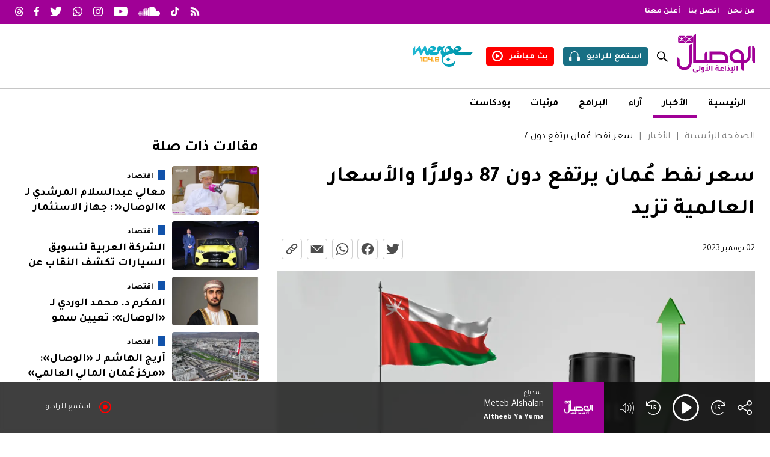

--- FILE ---
content_type: text/html; charset=UTF-8
request_url: https://wisal.fm/news/aqtssad/sar-nftd-auman-ertfa-dwn-87-dwlarana-walasaar-alaa-15814-a
body_size: 34187
content:
<!doctype html>
<html class="article" lang="ar" dir="rtl">

<head>
    <meta charset="UTF-8">
    <title>الوصال - الإذاعة الأولى</title>

    <meta name="viewport" content="width=device-width, initial-scale=1.0, maximum-scale=1.0, minimum-scale=1.0" />
    <meta name="description" content="__description__">
    <meta name='robots' content='index, follow, max-image-preview:large, max-snippet:-1, max-video-preview:-1' />
    
    <meta property="og:site_name" content="" />
    <meta property="og:title" content="سعر نفط عُمان يرتفع دون 87 دولارًا والأسعار العالمية تزيد" />
    <meta property="og:type" content="website" />
    <meta property="og:url" content="https://wisal.fm/news/aqtssad/sar-nftd-auman-ertfa-dwn-87-dwlarana-walasaar-alaa-15814-a" />
    <meta property="og:description" content="__description__" />
    <meta property="og:locale" content="ar_AR" />
    <meta property="og:image" content="https://ik.imagekit.io/d3nlekvyf/wisalfm/media/article/15814/header_image.png?format=auto&ar=16-9&fit=crop&tr=ar-16-9%2Cw-1000&v=021123071203" />
    <meta property="og:image:width" content="1920" />
    <meta property="og:image:height" content="1080" />

    <meta name="twitter:card" content="summary_large_image">
    <meta name="twitter:site" content="@al_wisal">
    <meta name="twitter:creator" content="@al_wisal">
    <meta name="twitter:title" content="سعر نفط عُمان يرتفع دون 87 دولارًا والأسعار العالمية تزيد">
    <meta name="twitter:description" content="__description__">
    <meta name="twitter:image" content="https://ik.imagekit.io/d3nlekvyf/wisalfm/media/article/15814/header_image.png?format=auto&ar=16-9&fit=crop&tr=ar-16-9%2Cw-1000&v=021123071203">
    
    <link rel="canonical" href="https://wisal.fm/news/aqtssad/sar-nftd-auman-ertfa-dwn-87-dwlarana-walasaar-alaa-15814-a" />
    <link rel="shortcut icon" type="image/x-icon" href="https://static.wisal.fm/media/site_settings/favicon.ico">

    <link rel="alternate" hreflang="ar" href="https://wisal.fm/news/aqtssad/sar-nftd-auman-ertfa-dwn-87-dwlarana-walasaar-alaa-15814-a" />

    <link rel="preconnect" href="https://fonts.googleapis.com">
    <link rel="preconnect" href="https://fonts.gstatic.com" crossorigin>
    <link href="https://fonts.googleapis.com/css2?family=Tajawal:wght@400;700&display=swap" rel="stylesheet">
    <link rel="stylesheet" href="https://ajax.googleapis.com/ajax/libs/jqueryui/1.13.2/themes/smoothness/jquery-ui.css">


    <link rel="stylesheet" href="https://static.wisal.fm/assets/libraries/glide/css/glide.core.css?v=301025021944">

    <link rel="stylesheet" href="https://static.wisal.fm/assets/styles/base.css?v=301025021944">
    <link rel="stylesheet" href="https://static.wisal.fm/assets/styles/menu.css?v=301025021944">
    <link rel="stylesheet" href="https://static.wisal.fm/assets/styles/fsplayer.css?v=301025021944">

    <script async='async' src='https://www.googletagservices.com/tag/js/gpt.js' data-class='always'></script>
    <script data-class='always'>
        var googletag = googletag || {};
        googletag.cmd = googletag.cmd || [];
    </script>

            <!-- Google Tag Manager -->
        <script>
            (function(w, d, s, l, i) {
                w[l] = w[l] || [];
                w[l].push({
                    'gtm.start': new Date().getTime(),
                    event: 'gtm.js'
                });
                var f = d.getElementsByTagName(s)[0],
                    j = d.createElement(s),
                    dl = l != 'dataLayer' ? '&l=' + l : '';
                j.async = true;
                j.src =
                    'https://www.googletagmanager.com/gtm.js?id=' + i + dl;
                f.parentNode.insertBefore(j, f);
            })(window, document, 'script', 'dataLayer', 'GTM-5NGRPNK');
        </script>
        <!-- End Google Tag Manager -->
    
    <!-- Google tag (gtag.js) -->
    <script async src="https://www.googletagmanager.com/gtag/js?id=G-EWC7W6DNFK"></script>
    <script>
    window.dataLayer = window.dataLayer || [];
    function gtag(){dataLayer.push(arguments);}
    gtag('js', new Date());

    gtag('config', 'G-EWC7W6DNFK');
    </script>


</head>

<body class="article">
            <!-- Google Tag Manager (noscript) -->
        <noscript><iframe src="https://www.googletagmanager.com/ns.html?id=GTM-5NGRPNK" height="0" width="0" style="display:none;visibility:hidden"></iframe></noscript>
        <!-- End Google Tag Manager (noscript) -->
        <header class="main_header">
        <div class="header_menu_item header_menu_mobile">
            <div class="content_wrapper">
                <div class="logo_container">
                    <div class="toggle_container" onClick="ALWISAL.toggle_mobile_menu()">
                        <span></span>
                        <span></span>
                        <span></span>
                    </div>
                    <a class="logo" href="https://wisal.fm">
                        <i class="logo_alwisal"></i>
                    </a>
                </div>
                <div class="icon_container">
                    <a class="action_item item_search search" href="javascript:;">
                        <i class="icon icon_search" onclick="ALWISAL.toggle_search();"></i>
                        <input type="text" placeholder="بحث">
                    </a>
                    <a class="action_item item_listen" href="javascript:;" onclick="FSPlayer.toggle_play(true)">
                        <span>استمع للراديو</span>
                        <svg id="Group_1612" data-name="Group 1612" xmlns="http://www.w3.org/2000/svg" xmlns:xlink="http://www.w3.org/1999/xlink" width="18" height="15.6" viewBox="0 0 18 15.6">
                            <defs>
                                <clipPath id="clip-path">
                                    <rect id="" data-name="" width="18" height="15.6" fill="#fff" />
                                </clipPath>
                            </defs>
                            <g id="Group_1288" data-name="" clip-path="url(#clip-path)">
                                <path id="Path_848" data-name="Path 848" d="M16.92,9.6H15.6v-3A6.316,6.316,0,0,0,9.3,0H8.7A6.316,6.316,0,0,0,2.4,6.6v3H1.08A1.08,1.08,0,0,0,0,10.68v3.84A1.08,1.08,0,0,0,1.08,15.6H4.2v-6H3.6v-3A5.133,5.133,0,0,1,8.7,1.2h.6a5.133,5.133,0,0,1,5.1,5.4v3h-.6v6h3.12A1.08,1.08,0,0,0,18,14.52V10.68A1.08,1.08,0,0,0,16.92,9.6" transform="translate(0 0)" fill="#fff" />
                            </g>
                        </svg>
                    </a>
                    <a class="action_item item_watch" href="/watch-live">
                        <span>بث مباشر</span>
                        <svg xmlns="http://www.w3.org/2000/svg" width="18" height="18" viewBox="0 0 18 18">
                            <g id="Group_1611" data-name="" transform="translate(16766 -12073.5)">
                                <path id="Path_1913" data-name="Path 1913" d="M9,0a9,9,0,1,0,9,9A9.02,9.02,0,0,0,9,0M9,15.8A6.8,6.8,0,1,1,15.8,9,6.824,6.824,0,0,1,9,15.8" transform="translate(-16766 12073.5)" fill="#fff" />
                                <path id="Path_1914" data-name="Path 1914" d="M81.5,65.075a.55.55,0,0,0-.862.479V71.3a.564.564,0,0,0,.862.479L85.856,68.9a.581.581,0,0,0,0-.957Z" transform="translate(-16839.744 12014.074)" fill="#fff" />
                            </g>
                        </svg>
                    </a>
                </div>
                
        <nav>
            <ul class="list list_menu ">
                                    <li class="list_item list_item_menu_item ">
                        <a href="/">
                            الرئيسية                                                    </a>

                                            </li>
                                    <li class="list_item list_item_menu_item  has_child">
                        <a href="/news">
                            الأخبار                            <span class='toggler'></span>                        </a>

                        
        <nav>
            <ul class="list list_menu ">
                                    <li class="list_item list_item_menu_item ">
                        <a href="/news/mhleat">
                            محليات                                                    </a>

                                            </li>
                                    <li class="list_item list_item_menu_item ">
                        <a href="/news/aqtssad">
                            اقتصاد                                                    </a>

                                            </li>
                                    <li class="list_item list_item_menu_item ">
                        <a href="/news/seastt">
                            سياسة                                                    </a>

                                            </li>
                                    <li class="list_item list_item_menu_item ">
                        <a href="/news/thqaftt">
                            ثقافة                                                    </a>

                                            </li>
                                    <li class="list_item list_item_menu_item ">
                        <a href="/news/sshtt">
                            صحة                                                    </a>

                                            </li>
                                    <li class="list_item list_item_menu_item ">
                        <a href="/news/mnwaat">
                            منوعات                                                    </a>

                                            </li>
                            </ul>
        </nav>

                            </li>
                                    <li class="list_item list_item_menu_item ">
                        <a href="/writers">
                            مقالات                                                    </a>

                                            </li>
                                    <li class="list_item list_item_menu_item ">
                        <a href="/videos">
                            مرئيات                                                    </a>

                                            </li>
                                    <li class="list_item list_item_menu_item ">
                        <a href="/podcast">
                            بودكاست                                                    </a>

                                            </li>
                                    <li class="list_item list_item_menu_item ">
                        <a href="https://wisal.fm/about-us">
                            من نحن                                                    </a>

                                            </li>
                                    <li class="list_item list_item_menu_item ">
                        <a href="https://wisal.fm/contact">
                            اتصل بنا                                                    </a>

                                            </li>
                                    <li class="list_item list_item_menu_item ">
                        <a href="https://wisal.fm/for-ads">
                            أعلن معنا                                                    </a>

                                            </li>
                            </ul>
        </nav>

                    </div>
        </div>
        <div class="header_menu_item header_menu_top">
            <div class="content_wrapper">
                
        <nav>
            <ul class="list list_menu ">
                                    <li class="list_item list_item_menu_item ">
                        <a href="https://wisal.fm/about-us">
                            من نحن                                                    </a>

                                            </li>
                                    <li class="list_item list_item_menu_item ">
                        <a href="https://wisal.fm/contact">
                            اتصل بنا                                                    </a>

                                            </li>
                                    <li class="list_item list_item_menu_item ">
                        <a href="https://wisal.fm/for-ads">
                            أعلن معنا                                                    </a>

                                            </li>
                            </ul>
        </nav>

                        <div class="header_social_links">
                    <a target="_blank" href="https://wisal.fm/rss.php"><svg id="Layer_1" xmlns="http://www.w3.org/2000/svg" xmlns:xlink="http://www.w3.org/1999/xlink" viewBox="0 0 48 48"><image width="48" height="48" xlink:href="[data-uri]"/></svg></a>
                    <a target="_blank" href="https://www.tiktok.com/@al_wisal?_t=8ZZcSicZSNy&amp;_r=1"><svg id="Layer_2" data-name="Layer 2" xmlns="http://www.w3.org/2000/svg" viewBox="0 0 43.604 50"><g id="Layer_2-2" data-name="Layer 2"><path d="m37.091,10.022c-2.694-1.756-4.637-4.566-5.244-7.841-.13-.707-.203-1.436-.203-2.181h-8.596l-.014,34.45c-.144,3.858-3.32,6.954-7.211,6.954-1.21,0-2.349-.302-3.352-.83-2.3-1.21-3.874-3.621-3.874-6.395,0-3.984,3.242-7.227,7.225-7.227.744,0,1.457.123,2.132.334v-8.775c-.699-.095-1.408-.154-2.132-.154-8.724,0-15.821,7.097-15.821,15.823,0,5.353,2.674,10.09,6.755,12.954,2.57,1.805,5.696,2.867,9.068,2.867,8.724,0,15.821-7.097,15.821-15.821v-17.469c3.371,2.419,7.502,3.845,11.96,3.845v-8.596c-2.4,0-4.637-.714-6.513-1.936Z" style="fill: #fff;"/></g></svg></a>
                    <a target="_blank" href="https://soundcloud.com/alwisal"><svg xmlns="http://www.w3.org/2000/svg" width="37.876" height="16.45" viewBox="0 0 37.876 16.45"><path id="Path_1856" data-name="Path 1856" d="M255.429,14.152a.157.157,0,0,0-.152.149L255,16.4l.277,2.068a.156.156,0,0,0,.152.148.159.159,0,0,0,.151-.147h0l.329-2.069-.329-2.1a.158.158,0,0,0-.151-.148M256.987,13a.158.158,0,0,0-.315,0l-.372,3.4.372,3.326a.157.157,0,0,0,.314,0l.424-3.327Zm5.867-3.138a.292.292,0,0,0-.286.284l-.3,6.258.3,4.045a.286.286,0,0,0,.573,0h0l.335-4.045-.335-6.258a.294.294,0,0,0-.287-.284m-3.037,2.175a.228.228,0,0,0-.223.219l-.333,4.147.333,4.011a.223.223,0,0,0,.445,0l.379-4.011-.379-4.147a.229.229,0,0,0-.223-.219m6.123,8.695a.356.356,0,0,0,.351-.349l.291-3.976-.291-8.332a.351.351,0,0,0-.7,0l-.258,8.331.258,3.978a.355.355,0,0,0,.351.348m6.318.019a.487.487,0,0,0,.481-.479v0l.2-3.862-.2-9.622a.481.481,0,0,0-.961,0l-.182,9.62c0,.006.182,3.868.182,3.868a.484.484,0,0,0,.48.476m-3.183-.015a.42.42,0,0,0,.416-.415v0l.247-3.915-.247-8.393a.416.416,0,0,0-.832,0l-.22,8.393.22,3.915a.417.417,0,0,0,.417.413m-7.746-.037a.26.26,0,0,0,.255-.25l.357-4.045-.357-3.848a.254.254,0,0,0-.508,0l-.315,3.847.315,4.044a.257.257,0,0,0,.254.251m-3.012-.222a.2.2,0,0,0,.189-.186l.4-3.889-.4-4.037a.19.19,0,0,0-.38,0l-.353,4.037.353,3.888a.2.2,0,0,0,.19.187m12.343-12.6a.449.449,0,0,0-.449.447l-.2,8.086.2,3.891a.448.448,0,0,0,.9,0v0l.224-3.891-.224-8.087a.449.449,0,0,0-.448-.446m-6.27,12.864a.324.324,0,0,0,.319-.316l.313-4.018-.313-7.689a.319.319,0,0,0-.638,0l-.276,7.689.277,4.02a.322.322,0,0,0,.318.314m3.494-.379v0l.269-3.951L267.885,7.8a.384.384,0,0,0-.768,0l-.239,8.612.24,3.953a.383.383,0,0,0,.767,0Zm20.333-8.918a4.645,4.645,0,0,0-1.8.362,8.222,8.222,0,0,0-8.186-7.493,8.345,8.345,0,0,0-2.981.557c-.351.136-.445.276-.448.548V20.205a.563.563,0,0,0,.5.55c.012,0,12.831.009,12.914.009a4.659,4.659,0,0,0,0-9.319M273.848,5.406a.518.518,0,0,0-.513.512l-.21,10.495.21,3.808a.513.513,0,0,0,1.026,0v0l.228-3.809-.228-10.5a.519.519,0,0,0-.513-.511" transform="translate(-255 -4.314)" fill="#fff"/></svg></a>
                    <a target="_blank" href="https://www.youtube.com/channel/UC4S52zBs7GVz9jhfI0RzRaQ"><svg xmlns="http://www.w3.org/2000/svg" width="21.933" height="15.453" viewBox="0 0 21.933 15.453"><path id="Path_1855" data-name="Path 1855" d="M230.861,4.413a2.752,2.752,0,0,0-1.939-1.951C227.212,2,220.353,2,220.353,2s-6.859,0-8.569.461a2.755,2.755,0,0,0-1.939,1.951,28.933,28.933,0,0,0-.458,5.314,28.933,28.933,0,0,0,.458,5.314,2.755,2.755,0,0,0,1.939,1.951c1.71.461,8.569.461,8.569.461s6.858,0,8.569-.461a2.752,2.752,0,0,0,1.939-1.951,28.891,28.891,0,0,0,.459-5.314,28.891,28.891,0,0,0-.459-5.314m-12.751,8.575V6.465l5.732,3.261Z" transform="translate(-209.387 -2)" fill="#fff"/></svg></a>
                    <a target="_blank" href="https://www.instagram.com/al_wisal"><svg id="Group_1430" data-name="Group 1430" xmlns="http://www.w3.org/2000/svg" width="21.933" height="21.933" viewBox="0 0 21.933 21.933"><path id="Path_838" data-name="Path 838" d="M173.967,2.976c2.928,0,3.275.011,4.431.064a6.09,6.09,0,0,1,2.036.377,3.4,3.4,0,0,1,1.261.821,3.4,3.4,0,0,1,.821,1.261,6.066,6.066,0,0,1,.377,2.036c.053,1.156.064,1.5.064,4.431s-.011,3.275-.064,4.431a6.066,6.066,0,0,1-.377,2.036,3.634,3.634,0,0,1-2.082,2.082,6.066,6.066,0,0,1-2.036.377c-1.156.053-1.5.064-4.431.064s-3.275-.011-4.431-.064a6.067,6.067,0,0,1-2.036-.377,3.634,3.634,0,0,1-2.082-2.082,6.092,6.092,0,0,1-.377-2.036c-.053-1.156-.064-1.5-.064-4.431s.011-3.275.064-4.431a6.092,6.092,0,0,1,.377-2.036,3.4,3.4,0,0,1,.821-1.261,3.4,3.4,0,0,1,1.261-.821,6.091,6.091,0,0,1,2.036-.377c1.156-.053,1.5-.064,4.431-.064m0-1.976c-2.978,0-3.352.013-4.522.066a8.028,8.028,0,0,0-2.661.51,5.374,5.374,0,0,0-1.943,1.265,5.374,5.374,0,0,0-1.265,1.943,8.028,8.028,0,0,0-.51,2.661c-.053,1.17-.066,1.544-.066,4.522s.013,3.352.066,4.522a8.028,8.028,0,0,0,.51,2.661,5.6,5.6,0,0,0,3.208,3.208,8.029,8.029,0,0,0,2.661.51c1.17.053,1.544.066,4.522.066s3.352-.013,4.522-.066a8.028,8.028,0,0,0,2.661-.51,5.6,5.6,0,0,0,3.208-3.208,8.029,8.029,0,0,0,.51-2.661c.053-1.17.066-1.544.066-4.522s-.013-3.352-.066-4.522a8.028,8.028,0,0,0-.51-2.661,5.374,5.374,0,0,0-1.265-1.943,5.374,5.374,0,0,0-1.943-1.265,8.028,8.028,0,0,0-2.661-.51c-1.17-.053-1.543-.066-4.522-.066" transform="translate(-163 -1)" fill="#fff"/><path id="Path_839" data-name="Path 839" d="M174.469,6.838a5.631,5.631,0,1,0,5.631,5.631,5.632,5.632,0,0,0-5.631-5.631m0,9.287a3.656,3.656,0,1,1,3.656-3.656,3.656,3.656,0,0,1-3.656,3.656" transform="translate(-163.502 -1.502)" fill="#fff"/><path id="Path_840" data-name="Path 840" d="M182.6,6.47a1.316,1.316,0,1,1-1.316-1.316A1.316,1.316,0,0,1,182.6,6.47" transform="translate(-164.462 -1.357)" fill="#fff"/></svg></a>
                    <a target="_blank" href="https://api.whatsapp.com/send?text=Podcasts%20-%20%D8%A7%D9%84%D9%88%D8%B5%D8%A7%D9%84%20https://www.wisal.fm"><svg xmlns="http://www.w3.org/2000/svg" width="21.828" height="21.933" viewBox="0 0 21.828 21.933"><path id="Path_1857" data-name="Path 1857" d="M131.706,4.188A10.871,10.871,0,0,0,114.6,17.3l-1.542,5.632,5.761-1.512a10.857,10.857,0,0,0,5.193,1.323h0a10.873,10.873,0,0,0,7.688-18.557m-7.688,16.721h0a9.01,9.01,0,0,1-4.6-1.259l-.33-.2-3.419.9.912-3.333-.215-.342a9.034,9.034,0,1,1,7.653,4.233m4.955-6.765c-.271-.136-1.607-.792-1.856-.884s-.43-.135-.61.136-.7.884-.86,1.065-.317.2-.589.069a7.433,7.433,0,0,1-2.183-1.348,8.188,8.188,0,0,1-1.512-1.882c-.158-.271-.016-.419.12-.555s.271-.316.407-.475a1.823,1.823,0,0,0,.272-.453.5.5,0,0,0-.023-.475c-.068-.136-.611-1.473-.837-2.017s-.445-.458-.611-.466-.339-.009-.52-.009a1,1,0,0,0-.725.339,3.049,3.049,0,0,0-.95,2.265,5.293,5.293,0,0,0,1.108,2.81,12.115,12.115,0,0,0,4.64,4.1,15.4,15.4,0,0,0,1.548.572,3.7,3.7,0,0,0,1.71.108,2.8,2.8,0,0,0,1.833-1.291,2.272,2.272,0,0,0,.159-1.291c-.069-.113-.249-.181-.521-.317" transform="translate(-113.058 -1)" fill="#fff" fill-rule="evenodd"/></svg></a>
                    <a target="_blank" href="https://twitter.com/al_wisal"><svg xmlns="http://www.w3.org/2000/svg" width="21.933" height="17.822" viewBox="0 0 21.933 17.822"><path id="Path_1858" data-name="Path 1858" d="M81.15,6.437c.013.193.013.387.013.582a12.716,12.716,0,0,1-12.8,12.8v0a12.743,12.743,0,0,1-6.9-2.018,9.116,9.116,0,0,0,1.072.065,9.026,9.026,0,0,0,5.588-1.93,4.5,4.5,0,0,1-4.2-3.125,4.5,4.5,0,0,0,2.032-.077,4.5,4.5,0,0,1-3.611-4.412V8.265a4.461,4.461,0,0,0,2.042.563,4.5,4.5,0,0,1-1.393-6.007,12.776,12.776,0,0,0,9.274,4.7,4.5,4.5,0,0,1,7.669-4.1,9.008,9.008,0,0,0,2.857-1.092,4.523,4.523,0,0,1-1.978,2.489,9,9,0,0,0,2.584-.708A9.145,9.145,0,0,1,81.15,6.437" transform="translate(-61.462 -2)" fill="#fff"/></svg></a>
                    <a target="_blank" href="https://www.facebook.com/AlWisal"><svg xmlns="http://www.w3.org/2000/svg" width="11.659" height="21.933" viewBox="0 0 11.659 21.933"><path id="Path_1859" data-name="Path 1859" d="M10.895,12.244,11.5,8.3H7.719V5.748A1.97,1.97,0,0,1,9.94,3.62h1.719V.266A20.957,20.957,0,0,0,8.608,0C5.495,0,3.46,1.887,3.46,5.3v3H0v3.939H3.46v9.523a13.773,13.773,0,0,0,4.259,0V12.244Z" fill="#fff"/></svg></a>
                    <a target="_blank" href="https://www.threads.net/@al_wisal"><svg xmlns="http://www.w3.org/2000/svg" width="13.766" height="16" viewBox="0 0 13.766 16"><path id="Path_2135" data-name="Path 2135" d="M10.71,7.416q-.1-.049-.21-.1c-.123-2.276-1.367-3.578-3.455-3.592H7.017a3.374,3.374,0,0,0-2.927,1.5l1.148.788A2.035,2.035,0,0,1,7.018,5.14h.019a1.951,1.951,0,0,1,1.542.594,2.341,2.341,0,0,1,.489,1.171,8.785,8.785,0,0,0-1.973-.1c-1.985.114-3.261,1.272-3.176,2.881a2.481,2.481,0,0,0,1.145,1.977,3.533,3.533,0,0,0,2.13.534,3.145,3.145,0,0,0,2.421-1.177,4.358,4.358,0,0,0,.825-2.161A2.549,2.549,0,0,1,11.5,10.028a2.905,2.905,0,0,1-.712,3.2A4.951,4.951,0,0,1,7,14.588a5.176,5.176,0,0,1-4.273-1.812A7.712,7.712,0,0,1,1.383,8,7.712,7.712,0,0,1,2.727,3.224,5.176,5.176,0,0,1,7,1.412a5.35,5.35,0,0,1,4.348,1.821,5.92,5.92,0,0,1,1.071,2.18l1.346-.359a7.283,7.283,0,0,0-1.352-2.722A6.657,6.657,0,0,0,7,0H7A6.481,6.481,0,0,0,1.648,2.34,9.08,9.08,0,0,0,0,7.994v.011A9.08,9.08,0,0,0,1.648,13.66,6.481,6.481,0,0,0,7,16H7a6.278,6.278,0,0,0,4.754-1.766,4.329,4.329,0,0,0,1.012-4.773,4.088,4.088,0,0,0-2.06-2.046M7.119,10.792c-.87.049-1.774-.342-1.818-1.178-.033-.62.441-1.312,1.872-1.395q.246-.014.482-.014A6.8,6.8,0,0,1,9.1,8.353c-.165,2.058-1.132,2.393-1.983,2.439" transform="translate(0.001)" fill="#fff"/></svg></a>
                </div>

            </div>
        </div>
        <div class="header_menu_item header_menu_middle">
            <div class="content_wrapper">
                <div class="middle_menu_item right_menu">
                    <a href="https://wisal.fm">
                        <i class="logo_alwisal"></i>
                    </a>
                </div>
                <div class="middle_menu_item left_menu">
                    <div class="search">
                        <input type="text" placeholder="بحث">
                        <a href="javascript:;" onclick="ALWISAL.toggle_search();">
                            <i class="icon icon_search"></i>
                        </a>
                    </div>
                    <a class="action_item item_listen" href="javascript:;" onclick="FSPlayer.toggle_play(true)">
                        <span>استمع للراديو</span>
                        <svg id="Group_1612" data-name="Group 1612" xmlns="http://www.w3.org/2000/svg" xmlns:xlink="http://www.w3.org/1999/xlink" width="18" height="15.6" viewBox="0 0 18 15.6">
                            <defs>
                                <clipPath id="clip-path">
                                    <rect id="" data-name="" width="18" height="15.6" fill="#fff" />
                                </clipPath>
                            </defs>
                            <g id="Group_1288" data-name="" clip-path="url(#clip-path)">
                                <path id="Path_848" data-name="Path 848" d="M16.92,9.6H15.6v-3A6.316,6.316,0,0,0,9.3,0H8.7A6.316,6.316,0,0,0,2.4,6.6v3H1.08A1.08,1.08,0,0,0,0,10.68v3.84A1.08,1.08,0,0,0,1.08,15.6H4.2v-6H3.6v-3A5.133,5.133,0,0,1,8.7,1.2h.6a5.133,5.133,0,0,1,5.1,5.4v3h-.6v6h3.12A1.08,1.08,0,0,0,18,14.52V10.68A1.08,1.08,0,0,0,16.92,9.6" transform="translate(0 0)" fill="#fff" />
                            </g>
                        </svg>
                    </a>
                    <a class="action_item item_watch" href="/watch-live">
                        <span>بث مباشر</span>
                        <svg xmlns="http://www.w3.org/2000/svg" width="18" height="18" viewBox="0 0 18 18">
                            <g id="Group_1611" data-name="" transform="translate(16766 -12073.5)">
                                <path id="Path_1913" data-name="Path 1913" d="M9,0a9,9,0,1,0,9,9A9.02,9.02,0,0,0,9,0M9,15.8A6.8,6.8,0,1,1,15.8,9,6.824,6.824,0,0,1,9,15.8" transform="translate(-16766 12073.5)" fill="#fff" />
                                <path id="Path_1914" data-name="Path 1914" d="M81.5,65.075a.55.55,0,0,0-.862.479V71.3a.564.564,0,0,0,.862.479L85.856,68.9a.581.581,0,0,0,0-.957Z" transform="translate(-16839.744 12014.074)" fill="#fff" />
                            </g>
                        </svg>
                    </a>
                    <a class="action_item item_radio" href="http://radiomerge.fm/merge/" target="_blank">
                        <svg id="Layer_1" xmlns="http://www.w3.org/2000/svg" xmlns:xlink="http://www.w3.org/1999/xlink" viewBox="0 0 181 62">
                            <image width="181" height="62" xlink:href="[data-uri]" />
                        </svg>
                    </a>

                    <div class="toggle_container" onClick="ALWISAL.toggle_mobile_menu()">
                        <span></span>
                        <span></span>
                        <span></span>
                    </div>

                </div>
            </div>
        </div>
        <div class="header_menu_item header_menu_bottom">
            <div class="content_wrapper">
                
        <nav>
            <ul class="list list_menu ">
                                    <li class="list_item list_item_menu_item ">
                        <a href="/">
                            الرئيسية                                                    </a>

                                            </li>
                                    <li class="list_item list_item_menu_item  active">
                        <a href="/news">
                            الأخبار                                                    </a>

                                            </li>
                                    <li class="list_item list_item_menu_item ">
                        <a href="/writers">
                            آراء                                                    </a>

                                            </li>
                                    <li class="list_item list_item_menu_item ">
                        <a href="https://wisal.fm/shows">
                            البرامج                                                    </a>

                                            </li>
                                    <li class="list_item list_item_menu_item ">
                        <a href="/videos">
                            مرئيات                                                    </a>

                                            </li>
                                    <li class="list_item list_item_menu_item ">
                        <a href="/podcast">
                            بودكاست                                                    </a>

                                            </li>
                            </ul>
        </nav>

                    </div>
        </div>
    </header>
    <main>
        <a href="#0" class="cd-top">
            <svg id="Layer_2" data-name="Layer 2" xmlns="http://www.w3.org/2000/svg" viewBox="0 0 12 12">
                <g id="Layer_1-2" data-name="Layer 1">
                    <g>
                        <rect width="12" height="12" rx="1.714" ry="1.714" style="fill: #e0e0e0;" />
                        <path d="m9.353,5.522c-.055.064-.134.097-.211.097-.068,0-.138-.026-.192-.077l-2.665-2.512v6.737c0,.164-.128.296-.269.296-.142,0-.302-.132-.302-.296V3.03l-2.664,2.513c-.117.094-.297.101-.404-.02-.106-.121-.097-.309.019-.42l3.143-2.963c.109-.103.275-.103.384,0l3.143,2.963c.117.111.126.298.019.42Z" />
                    </g>
                </g>
            </svg>
        </a>
<div class="article_page_content page_content">
    <div class="content_wrapper">
        <div class="widget_container">
            <div class="ad_container" data-type="horizontal"></div>
        </div>

        <div class="column_container">
            <article class="column column_3_2">
                <header class="page_header">
                    <nav class='breadcrumb'><a class="breadcrumb_item" href="https://wisal.fm">الصفحة الرئيسية</a><a class="breadcrumb_item" href="https://wisal.fm/news">الأخبار</a><a class="breadcrumb_item" href="javascript:;">سعر نفط عُمان يرتفع دون 87 دولارًا والأسعار العالمية تزيد</a></nav>                    <div class="page_title_container">
                        <h1 class="title">سعر نفط عُمان يرتفع دون 87 دولارًا والأسعار العالمية تزيد</h1>
                        <h2 class="sub_title"></h2>
                        <p class="description"></p>
                    </div>
                    <div class="page_info_container">
                        <span class="article_date date">02 نوفمبر 2023</span>
                        <div class="social_media_container">
                            <a href="https://twitter.com/intent/tweet?text=سعر نفط عُمان يرتفع دون 87 دولارًا والأسعار العالمية تزيد&url=https://wisal.fm/news/aqtssad/sar-nftd-auman-ertfa-dwn-87-dwlarana-walasaar-alaa-15814-a" target="_blank"><svg xmlns="http://www.w3.org/2000/svg" width="21.758" height="17.68" viewBox="0 0 21.758 17.68"><path id="Path_2031" data-name="Path 2031" d="M80.994,6.4c.013.191.013.384.013.577a12.615,12.615,0,0,1-12.7,12.7v0a12.641,12.641,0,0,1-6.843-2,9.042,9.042,0,0,0,1.063.064,8.954,8.954,0,0,0,5.543-1.914,4.469,4.469,0,0,1-4.17-3.1,4.46,4.46,0,0,0,2.015-.076,4.467,4.467,0,0,1-3.582-4.377V8.215a4.426,4.426,0,0,0,2.026.559,4.467,4.467,0,0,1-1.381-5.959,12.674,12.674,0,0,0,9.2,4.664,4.469,4.469,0,0,1,7.608-4.072,8.936,8.936,0,0,0,2.834-1.083,4.487,4.487,0,0,1-1.962,2.47,8.932,8.932,0,0,0,2.564-.7A9.072,9.072,0,0,1,80.994,6.4" transform="translate(-61.462 -2)" fill="#4e4e4e"/></svg></a>
                            <a href="https://www.facebook.com/sharer/sharer.php?u=https://wisal.fm/news/aqtssad/sar-nftd-auman-ertfa-dwn-87-dwlarana-walasaar-alaa-15814-a" target="_blank"><svg xmlns="http://www.w3.org/2000/svg" width="20.525" height="20.4" viewBox="0 0 20.525 20.4"><path id="Path_1841" data-name="Path 1841" d="M33.265,11.262A10.262,10.262,0,1,0,21.4,21.4V14.229H18.794V11.262H21.4V9a3.621,3.621,0,0,1,3.876-3.992,15.776,15.776,0,0,1,2.3.2V7.735H26.279a1.483,1.483,0,0,0-1.673,1.6v1.925h2.847L27,14.229H24.606V21.4a10.265,10.265,0,0,0,8.659-10.138" transform="translate(-12.74 -1)" fill="#4e4e4e"/></svg></a>
                            <a href="https://wa.me/?text=https://wisal.fm/news/aqtssad/sar-nftd-auman-ertfa-dwn-87-dwlarana-walasaar-alaa-15814-a" target="_blank"><svg xmlns="http://www.w3.org/2000/svg" width="20.302" height="20.4" viewBox="0 0 20.302 20.4"><path id="Path_1843" data-name="Path 1843" d="M130.4,3.965a10.111,10.111,0,0,0-15.91,12.2L113.058,21.4l5.358-1.406a10.1,10.1,0,0,0,4.831,1.231h0A10.113,10.113,0,0,0,130.4,3.965m-7.151,15.552h0a8.38,8.38,0,0,1-4.276-1.171l-.307-.182-3.18.834.848-3.1-.2-.318a8.4,8.4,0,1,1,7.118,3.937m4.609-6.293c-.252-.127-1.494-.737-1.726-.822s-.4-.126-.568.127-.653.822-.8.99-.295.19-.547.064a6.915,6.915,0,0,1-2.031-1.254,7.615,7.615,0,0,1-1.406-1.75c-.147-.252-.015-.389.111-.516s.252-.294.378-.442a1.7,1.7,0,0,0,.253-.422.465.465,0,0,0-.021-.442c-.063-.127-.569-1.37-.779-1.876s-.414-.426-.569-.434-.315-.008-.484-.008a.928.928,0,0,0-.674.315,2.836,2.836,0,0,0-.884,2.107,4.923,4.923,0,0,0,1.031,2.614,11.268,11.268,0,0,0,4.315,3.813,14.321,14.321,0,0,0,1.44.532,3.445,3.445,0,0,0,1.59.1,2.6,2.6,0,0,0,1.705-1.2,2.113,2.113,0,0,0,.148-1.2c-.064-.105-.232-.168-.484-.295" transform="translate(-113.058 -1)" fill="#4e4e4e" fill-rule="evenodd"/></svg></a>
                            <a href="mailto:info@wisal.fm"><svg id="Group_1369" data-name="Group 1369" xmlns="http://www.w3.org/2000/svg" width="20.401" height="13.6" viewBox="0 0 20.401 13.6"><path id="Path_1839" data-name="Path 1839" d="M3,0l9.18,8.4L21.394,0Z" transform="translate(-1.98 0)" fill="#4e4e4e"/><path id="Path_1840" data-name="Path 1840" d="M10.2,12.016,0,2.7V15.382H20.4V2.7Z" transform="translate(0 -1.782)" fill="#4e4e4e"/></svg></a>
                            <a href="javascript:;" onClick="ALWISAL.copy_to_url(this,'https://wisal.fm/news/aqtssad/sar-nftd-auman-ertfa-dwn-87-dwlarana-walasaar-alaa-15814-a');"><svg xmlns="http://www.w3.org/2000/svg" width="18.49" height="18.489" viewBox="0 0 18.49 18.489"><g id="Group_1755" data-name="Group 1755" transform="translate(1 1)"><path id="Path_2032" data-name="Path 2032" d="M26.056,4.418,28.47,2a3.4,3.4,0,0,1,4.809-.018L33.3,2a3.4,3.4,0,0,1,.018,4.809l-.018.018L29.43,10.7a3.4,3.4,0,0,1-4.809.018L24.6,10.7a3.447,3.447,0,0,1-.439-.521" transform="translate(-17.812 -1)" fill="none" stroke="#4e4e4e" stroke-linecap="round" stroke-linejoin="round" stroke-width="2"/><path id="Path_2033" data-name="Path 2033" d="M9.245,29.385,6.832,31.8a3.4,3.4,0,0,1-4.809.018L2,31.8a3.4,3.4,0,0,1-.018-4.809L2,26.972,5.872,23.1a3.4,3.4,0,0,1,4.809-.018l.018.018a3.434,3.434,0,0,1,.439.521" transform="translate(-1 -16.314)" fill="none" stroke="#4e4e4e" stroke-linecap="round" stroke-linejoin="round" stroke-width="2"/></g></svg></a>
                        </div>
                    </div>

                                            <figure class="thumbnail_container ">
                            <img src="https://ik.imagekit.io/d3nlekvyf/wisalfm/media/article/15814/header_image.png?format=auto&ar=16-9&fit=crop&tr=ar-16-9%2Cw-1000&v=021123071203" width="100%" height="auto">
                                                    </figure>
                                    </header>
                                    <div class="content_container">
                                                    <section class="section_container">
                                <!DOCTYPE html PUBLIC "-//W3C//DTD HTML 4.0 Transitional//EN" "http://www.w3.org/TR/REC-html40/loose.dtd">
<html><body><p style="text-align:justify">&#1575;&#1604;&#1608;&#1589;&#1575;&#1604; - &#1575;&#1585;&#1578;&#1601;&#1593; &#1587;&#1593;&#1585; &#1606;&#1601;&#1591; &#1593;&#1615;&#1605;&#1575;&#1606; 61 &#1587;&#1606;&#1578;&#1575; &#1604;&#1610;&#1576;&#1604;&#1594; &#1578;&#1587;&#1604;&#1610;&#1605; &#1588;&#1607;&#1585; &#1610;&#1606;&#1575;&#1610;&#1585; &#1575;&#1604;&#1602;&#1575;&#1583;&#1605; &#1593;&#1606;&#1583; 86 &#1583;&#1608;&#1604;&#1575;&#1585;&#1611;&#1575; &#1571;&#1605;&#1585;&#1610;&#1603;&#1610;&#1611;&#1617;&#1575; &#1608;87 &#1587;&#1606;&#1578;&#1611;&#1575; &#1608;&#1603;&#1575;&#1606; &#1587;&#1593;&#1585; &#1575;&#1604;&#1606;&#1601;&#1591; &#1575;&#1604;&#1593;&#1615;&#1605;&#1575;&#1606;&#1610; &#1602;&#1583; &#1587;&#1580;&#1604; &#1571;&#1605;&#1587; &#1593;&#1606;&#1583; 86 &#1583;&#1608;&#1604;&#1575;&#1585;&#1611;&#1575; &#1571;&#1605;&#1585;&#1610;&#1603;&#1610;&#1611;&#1617;&#1575; &#1608;26 &#1587;&#1606;&#1578;&#1611;&#1575; &#1604;&#1604;&#1576;&#1585;&#1605;&#1610;&#1604; &#1575;&#1604;&#1608;&#1575;&#1581;&#1583;.</p>

<p dir="RTL" style="text-align:justify">&#1608;&#1610;&#1584;&#1603;&#1585; &#1571;&#1606; &#1575;&#1604;&#1605;&#1593;&#1583;&#1604; &#1575;&#1604;&#1588;&#1607;&#1585;&#1610; &#1604;&#1587;&#1593;&#1585; &#1575;&#1604;&#1606;&#1601;&#1591; &#1575;&#1604;&#1582;&#1575;&#1605; &#1575;&#1604;&#1593;&#1615;&#1605;&#1575;&#1606;&#1610; &#1578;&#1587;&#1604;&#1610;&#1605; &#1588;&#1607;&#1585; &#1606;&#1608;&#1601;&#1605;&#1576;&#1585; &#1575;&#1604;&#1580;&#1575;&#1585;&#1610; &#1576;&#1604;&#1594; 92 &#1583;&#1608;&#1604;&#1575;&#1585;&#1611;&#1575; &#1571;&#1605;&#1585;&#1610;&#1603;&#1610;&#1617;&#1611;&#1575; &#1608;77 &#1587;&#1606;&#1578;&#1611;&#1575; &#1604;&#1604;&#1576;&#1585;&#1605;&#1610;&#1604;&#1548; &#1605;&#1585;&#1578;&#1601;&#1593;&#1611;&#1575; 6 &#1583;&#1608;&#1604;&#1575;&#1585;&#1575;&#1578; &#1571;&#1605;&#1585;&#1610;&#1603;&#1610;&#1577; &#1608;&#1587;&#1606;&#1578;&#1610;&#1606; &#1605;&#1602;&#1575;&#1585;&#1606;&#1577;&#1611; &#1576;&#1587;&#1593;&#1585; &#1578;&#1587;&#1604;&#1610;&#1605; &#1588;&#1607;&#1585; &#1587;&#1576;&#1578;&#1605;&#1576;&#1585; &#1575;&#1604;&#1605;&#1575;&#1590;&#1610;.</p>

<p dir="RTL" style="text-align:justify">&#1593;&#1575;&#1604;&#1605;&#1610;&#1575; &#1575;&#1585;&#1578;&#1601;&#1593;&#1578; &#1571;&#1587;&#1593;&#1575;&#1585; &#1575;&#1604;&#1606;&#1601;&#1591; &#1601;&#1610; &#1575;&#1604;&#1578;&#1593;&#1575;&#1605;&#1604;&#1575;&#1578; &#1575;&#1604;&#1605;&#1576;&#1603;&#1585;&#1577; &#1575;&#1604;&#1610;&#1608;&#1605;&#1548; &#1573;&#1584; &#1610;&#1576;&#1602;&#1610; &#1575;&#1604;&#1589;&#1585;&#1575;&#1593; &#1601;&#1610; &#1575;&#1604;&#1588;&#1585;&#1602; &#1575;&#1604;&#1571;&#1608;&#1587;&#1591; &#1575;&#1604;&#1605;&#1587;&#1578;&#1579;&#1605;&#1585;&#1610;&#1606; &#1601;&#1610; &#1581;&#1575;&#1604;&#1577; &#1605;&#1606; &#1575;&#1604;&#1602;&#1604;&#1602; &#1576;&#1588;&#1571;&#1606; &#1605;&#1575; &#1573;&#1584;&#1575; &#1603;&#1575;&#1606; &#1610;&#1605;&#1603;&#1606; &#1571;&#1606; &#1610;&#1572;&#1579;&#1585; &#1593;&#1604;&#1609; &#1573;&#1605;&#1583;&#1575;&#1583;&#1575;&#1578; &#1575;&#1604;&#1606;&#1601;&#1591; &#1576;&#1575;&#1604;&#1605;&#1606;&#1591;&#1602;&#1577;.</p>

<p dir="RTL" style="text-align:justify">&#1608;&#1575;&#1585;&#1578;&#1601;&#1593;&#1578; &#1575;&#1604;&#1593;&#1602;&#1608;&#1583; &#1575;&#1604;&#1570;&#1580;&#1604;&#1577; &#1604;&#1582;&#1575;&#1605; &#1576;&#1585;&#1606;&#1578; 38 &#1587;&#1606;&#1578;&#1611;&#1575; &#1573;&#1604;&#1609; 85.01 &#1583;&#1608;&#1604;&#1575;&#1585;&#1611;&#1575; &#1604;&#1604;&#1576;&#1585;&#1605;&#1610;&#1604;&#1548; &#1603;&#1605;&#1575; &#1589;&#1593;&#1583;&#1578; &#1575;&#1604;&#1593;&#1602;&#1608;&#1583; &#1575;&#1604;&#1570;&#1580;&#1604;&#1577; &#1604;&#1582;&#1575;&#1605; &#1594;&#1585;&#1576; &#1578;&#1603;&#1587;&#1575;&#1587; &#1575;&#1604;&#1608;&#1587;&#1610;&#1591; &#1575;&#1604;&#1571;&#1605;&#1585;&#1610;&#1603;&#1610; 46 &#1587;&#1606;&#1578;&#1611;&#1575; &#1573;&#1604;&#1609; 80.90 &#1583;&#1608;&#1604;&#1575;&#1585;&#1611;&#1575; &#1604;&#1604;&#1576;&#1585;&#1605;&#1610;&#1604;.</p></body></html>
                            </section>
                                            </div>
                            </article>
            <div class="column column_3_1">
                                    <div class="related_articles">
                        <h2><span>مقالات ذات صلة</span><i></i></h2>
                        <ul class='list list_related_articles list_article'>                <li class="list_item list_item_related_article" >
                    <a href="https://wisal.fm/news/aqtssad/maale-abdalslam-almrshde-l-alwssal-jhaz-alastthmar-18675-a" title="معالي عبدالسلام المرشدي لـ »الوصال« : جهاز الاستثمار يقود نقلة نوعية  ليجعل البلاد محطة جاذبة لرؤوس الأموال الدولية" aria-label="معالي عبدالسلام المرشدي لـ »الوصال« : جهاز الاستثمار يقود نقلة نوعية  ليجعل البلاد محطة جاذبة لرؤوس الأموال الدولية">                    <figure class="thumbnail_container"><img fetchpriority="high" alt="معالي عبدالسلام المرشدي لـ »الوصال« : جهاز الاستثمار يقود نقلة نوعية  ليجعل البلاد محطة جاذبة لرؤوس الأموال الدولية" src="https://ik.imagekit.io/d3nlekvyf/wisalfm/media/article/18675/thumbnail_image_16_9.jpg?format=auto&ar=16-9&fit=crop&tr=ar-16-9%2Cw-300&v=150126021531" class=""></figure>                    <div class="title_container">                    <span  class="title title">
                <span class="super_title">
                    <i style="background-color:#1152AA"></i>
                    <span>اقتصاد</span>
                </span>
                <span>معالي عبدالسلام المرشدي لـ »الوصال« : جهاز الاستثمار يقود نقلة نوعية  ليجعل البلاد محطة جاذبة لرؤوس الأموال الدولية</span></span>                    <strong class="sub_title sub_title"></strong>                    </div>                                        </a>                                    </li>
                <li class="list_item list_item_related_article" >
                    <a href="https://wisal.fm/news/aqtssad/alshrktt-alarbett-ltsweq-alsearat-tkshf-alnqab-an-18674-a" title="الشركة العربية لتسويق السيارات تكشف النقاب عن فورد مُستانج ماك-إي جي تي  الكهربائية في سلطنة عُمان" aria-label="الشركة العربية لتسويق السيارات تكشف النقاب عن فورد مُستانج ماك-إي جي تي  الكهربائية في سلطنة عُمان">                    <figure class="thumbnail_container"><img fetchpriority="high" alt="الشركة العربية لتسويق السيارات تكشف النقاب عن فورد مُستانج ماك-إي جي تي  الكهربائية في سلطنة عُمان" src="https://ik.imagekit.io/d3nlekvyf/wisalfm/media/article/18674/thumbnail_image_16_9.jpg?format=auto&ar=16-9&fit=crop&tr=ar-16-9%2Cw-300&v=140126022517" class=""></figure>                    <div class="title_container">                    <span  class="title title">
                <span class="super_title">
                    <i style="background-color:#1152AA"></i>
                    <span>اقتصاد</span>
                </span>
                <span>الشركة العربية لتسويق السيارات تكشف النقاب عن فورد مُستانج ماك-إي جي تي  الكهربائية في سلطنة عُمان</span></span>                    <strong class="sub_title sub_title"></strong>                    </div>                                        </a>                                    </li>
                <li class="list_item list_item_related_article" >
                    <a href="https://wisal.fm/news/aqtssad/almkrm-d-mhmd-alwrde-l-alwssal-taeen-smw-alsed-thz-18661-a" title="المكرم د. محمد الوردي لـ «الوصال»: تعيين سمو السيد ذي يزن يعزز سرعة القرار الاقتصادي ويضمن استمرارية السياسات" aria-label="المكرم د. محمد الوردي لـ «الوصال»: تعيين سمو السيد ذي يزن يعزز سرعة القرار الاقتصادي ويضمن استمرارية السياسات">                    <figure class="thumbnail_container"><img fetchpriority="high" alt="المكرم د. محمد الوردي لـ «الوصال»: تعيين سمو السيد ذي يزن يعزز سرعة القرار الاقتصادي ويضمن استمرارية السياسات" src="https://ik.imagekit.io/d3nlekvyf/wisalfm/media/article/18661/thumbnail_image_16_9.jpg?format=auto&ar=16-9&fit=crop&tr=ar-16-9%2Cw-300&v=140126015626" class=""></figure>                    <div class="title_container">                    <span  class="title title">
                <span class="super_title">
                    <i style="background-color:#1152AA"></i>
                    <span>اقتصاد</span>
                </span>
                <span>المكرم د. محمد الوردي لـ «الوصال»: تعيين سمو السيد ذي يزن يعزز سرعة القرار الاقتصادي ويضمن استمرارية السياسات</span></span>                    <strong class="sub_title sub_title"></strong>                    </div>                                        </a>                                    </li>
                <li class="list_item list_item_related_article" >
                    <a href="https://wisal.fm/news/aqtssad/arej-alhashm-l-alwssal-mrkz-auman-almale-alaalme-b-18663-a" title="أريج الهاشم لـ «الوصال»: «مركز عُمان المالي العالمي» بوابة تشريعية واستثمارية تنافسية تُطلق الاقتصاد نحو أسواق العالم" aria-label="أريج الهاشم لـ «الوصال»: «مركز عُمان المالي العالمي» بوابة تشريعية واستثمارية تنافسية تُطلق الاقتصاد نحو أسواق العالم">                    <figure class="thumbnail_container"><img fetchpriority="high" alt="أريج الهاشم لـ «الوصال»: «مركز عُمان المالي العالمي» بوابة تشريعية واستثمارية تنافسية تُطلق الاقتصاد نحو أسواق العالم" src="https://ik.imagekit.io/d3nlekvyf/wisalfm/media/article/18663/thumbnail_image_16_9.jpg?format=auto&ar=16-9&fit=crop&tr=ar-16-9%2Cw-300&v=140126020919" class=""></figure>                    <div class="title_container">                    <span  class="title title">
                <span class="super_title">
                    <i style="background-color:#1152AA"></i>
                    <span>اقتصاد</span>
                </span>
                <span>أريج الهاشم لـ «الوصال»: «مركز عُمان المالي العالمي» بوابة تشريعية واستثمارية تنافسية تُطلق الاقتصاد نحو أسواق العالم</span></span>                    <strong class="sub_title sub_title"></strong>                    </div>                                        </a>                                    </li>
</ul>                    </div>
                                <div class="widget_container">
                    <div class="ad_container" data-type="vertical"></div>
                </div>
            </div>
        </div>
    </div>
</div>
</main>
<footer class="main_footer">
    <section class="footer dark">
        <div class="content_wrapper">
            <div class="column_container">
                <div class="footer_right column_3_2">
                    <div class="footer_logo">
                        <a href="https://wisal.fm">
                            <svg id="Layer_2" data-name="Layer 2" xmlns="http://www.w3.org/2000/svg" viewBox="0 0 356.69 300">
								<g id="Layer_1-2" data-name="Layer 1">
	  								<g>
										<polygon points="356.69 0 356.69 300 78.055 300 0 99.706 356.69 0" style="fill: #a00096;"/>
										<g>
		  									<g>	
												<path d="m149.669,218.411c-.203,1.552-1.08,2.766-2.632,3.644-1.4.776-3.146,1.164-5.239,1.164-2.8,0-4.909-.801-6.327-2.404-1.046-1.198-1.569-2.665-1.569-4.403,0-1.332.312-2.497.936-3.492l3.037-.633c-.675,1.147-1.013,2.354-1.013,3.619,0,1.418.422,2.506,1.266,3.265.843.775,2.066,1.164,3.669,1.164,2.497,0,4.015-.641,4.555-1.923h-2.429l1.594-3.062h4.226v3.062h-.076Z" style="fill: #fff;"/>
												<path d="m149.894,218.411v-3.062h1.594c.776,0,1.329-.169,1.658-.506.329-.337.494-.911.494-1.721v-9.338l3.163-1.695v11.059c0,1.636-.498,2.945-1.493,3.923-.911.894-2.126,1.341-3.644,1.341h-1.772Z" style="fill: #fff;"/>
												<path d="m165.951,217.677c-.523.101-1.063.152-1.619.152-1.552,0-2.793-.583-3.72-1.746-.759-.978-1.139-2.16-1.139-3.543,0-1.856.506-3.315,1.518-4.378.894-.944,2.075-1.417,3.543-1.417,1.501,0,2.674.481,3.518,1.442.725.827,1.088,1.907,1.088,3.239v5.416c0,1.991-.523,3.559-1.569,4.707-.979,1.079-2.312,1.62-3.999,1.62-1.063,0-2.1-.288-3.112-.86v-2.759c.911.523,1.822.785,2.733.785,1.636,0,2.556-.886,2.758-2.657Zm.025-6.301c0-1.114-.481-1.671-1.442-1.671-.607,0-1.084.245-1.43.734-.346.49-.519,1.156-.519,2,0,1.788.641,2.683,1.923,2.683.675,0,1.164-.169,1.468-.506v-3.239Z" style="fill: #fff;"/>
												<path d="m182.486,203.784l3.188-1.695v11.059c0,1.636-.498,2.945-1.493,3.923-.928.894-2.151,1.341-3.67,1.341h-9.541l1.594-3.062h3.34v-8.275l3.188-1.695v9.971h1.24c.776,0,1.329-.169,1.658-.506.329-.337.494-.911.494-1.721v-9.338Zm-2.177-1.468l-.81,1.468h-4.707l.81-1.468h.759c-.186-.337-.278-.683-.278-1.037,0-.54.198-1.004.595-1.392.396-.388.873-.582,1.43-.582.506,0,.978.177,1.417.531v1.468c-.405-.354-.81-.531-1.215-.531-.557,0-.835.253-.835.759,0,.253.11.515.329.785h2.505Z" style="fill: #fff;"/>
												<path d="m190.205,218.411v-14.627l3.188-1.695v16.323h-3.188Z" style="fill: #fff;"/>
												<path d="m213.968,215.349h2.278v3.062h-2.581c-1.569,0-2.784-.523-3.644-1.569-.726.556-1.611.835-2.657.835-1.552,0-2.793-.582-3.72-1.746-.759-.962-1.139-2.117-1.139-3.467,0-1.671.54-3.029,1.619-4.075.911-.877,1.965-1.316,3.163-1.316.624,0,1.198.118,1.721.354v-.658l3.163-1.67v8.427c0,.658.139,1.126.418,1.404.278.279.738.418,1.379.418Zm-8.174-11.236c-.506,0-.911-.151-1.215-.455-.304-.303-.456-.717-.456-1.24,0-1.096.557-1.645,1.67-1.645.506,0,.907.148,1.202.443.295.296.443.696.443,1.202,0,1.131-.549,1.695-1.645,1.695Zm3.214,6.504c-.439-.371-.936-.557-1.493-.557s-1.008.228-1.354.684c-.346.455-.519,1.054-.519,1.797s.169,1.333.506,1.771c.337.44.801.658,1.392.658.641,0,1.139-.219,1.493-.658-.017-.135-.025-.345-.025-.632v-3.062Zm.683-6.504c-.506,0-.911-.151-1.215-.455-.304-.303-.456-.717-.456-1.24,0-1.096.557-1.645,1.67-1.645.506,0,.907.148,1.202.443.295.296.443.696.443,1.202,0,1.131-.549,1.695-1.645,1.695Z" style="fill: #fff;"/>
												<path d="m228.747,215.349v3.062h-14.02v-3.062h3.745c-.473-.928-.708-1.957-.708-3.088,0-1.788.624-3.205,1.873-4.251,1.012-.843,2.185-1.265,3.518-1.265,1.805,0,3.265.776,4.378,2.328v2.808c-1.232-1.451-2.573-2.176-4.024-2.176-.776,0-1.396.24-1.86.721-.464.481-.696,1.126-.696,1.936,0,.929.291,1.658.873,2.189.582.532,1.379.798,2.392.798h4.53Z" style="fill: #fff;"/>
												<path d="m231.348,218.411v-14.627l3.189-1.695v16.323h-3.189Z" style="fill: #fff;"/>
												<path d="m236.397,218.411l1.594-3.062h3.998c.86,0,1.291-.497,1.291-1.493,0-1.872-.895-3.306-2.683-4.302l1.569-2.683c2.868,1.687,4.302,4.032,4.302,7.035s-1.299,4.505-3.897,4.505h-6.175Zm5.82-13.792c-.506,0-.911-.152-1.215-.455-.304-.304-.455-.717-.455-1.24,0-.489.152-.886.455-1.189.304-.304.709-.455,1.215-.455s.907.148,1.202.443c.295.295.443.696.443,1.202,0,1.131-.548,1.695-1.645,1.695Z" style="fill: #fff;"/>
												<path d="m259.067,203.784l3.188-1.695v11.059c0,1.636-.498,2.945-1.493,3.923-.928.894-2.151,1.341-3.67,1.341h-9.541l1.594-3.062h3.34v-8.275l3.188-1.695v9.971h1.24c.776,0,1.329-.169,1.658-.506.329-.337.494-.911.494-1.721v-9.338Zm-3.138,17.993c-.405-.354-.81-.532-1.215-.532-.557,0-.835.253-.835.759,0,.253.109.514.329.785h2.505l-.81,1.468h-4.707l.81-1.468h.759c-.186-.338-.278-.684-.278-1.038,0-.54.198-1.004.595-1.391.396-.389.873-.582,1.43-.582.506,0,.978.177,1.417.531v1.468Z" style="fill: #fff;"/>
												<path d="m266.785,218.411v-14.627l3.188-1.695v16.323h-3.188Z" style="fill: #fff;"/>
											</g>
		  									<g>
												<g>
													<path d="m112.013,129.846v-12.601c0-.921-.298-1.773-.806-2.481l-.836.225c-1.269,2.284-7.113,7.525-9.076,7.835v.327c2.434,1.329,7.777,6.66,9.181,9.969.941-.816,1.537-1.978,1.537-3.275Z" style="fill: #fff;"/>
													<path d="m91.249,130.729c1.699-3.181,2.629-4.857,5.167-6.464,1.123-.897,1.793-.905,1.797-1.429-1.229-.877-6.061-4.399-6.647-5.735-.527-.471-1.11-1.78-1.66-2.388-.526.718-.837,1.588-.837,2.531v12.601c0,1.167.481,2.224,1.257,3.019.385-.692.84-2.034.925-2.136Z" style="fill: #fff;"/>
													<path d="m93.815,134.323h13.411c1.1,0,2.116-.354,2.928-.945-.391-.623-1.156-1.545-1.448-1.833-1.534-1.804-4.614-3.878-6.429-4.666-3.202-1.391-10.33,2.896-11.504,6.396.828.654,1.891,1.049,3.042,1.049Z" style="fill: #fff;"/>
													<path d="m101.123,120.58c3.198-.399,7.57-4.511,9.219-6.642.014-.011.023-.031.031-.056-.845-.69-1.946-1.109-3.147-1.109h-13.411c-1.447,0-2.756.619-3.631,1.597l.216.234c2.352,2.393,7.063,6.727,10.723,5.976Zm-1.739-4.937c1.82-.654,1.613,3.479.236,3.479l-.259.012c-.276,0-.453-.235-.7-.729-.436-.947.011-2.542.723-2.761Z" style="fill: #fff;"/>
												</g>
												<g>
													<path d="m134.958,129.846v-12.601c0-.921-.298-1.773-.806-2.481l-.836.225c-1.269,2.284-7.113,7.525-9.076,7.835v.327c2.434,1.329,7.777,6.66,9.181,9.969.941-.816,1.537-1.978,1.537-3.275Z" style="fill: #fff;"/>
													<path d="m114.194,130.729c1.699-3.181,2.629-4.857,5.167-6.464,1.123-.897,1.793-.905,1.797-1.429-1.229-.877-6.061-4.399-6.647-5.735-.527-.471-1.11-1.78-1.66-2.388-.526.718-.837,1.588-.837,2.531v12.601c0,1.167.481,2.224,1.257,3.019.385-.692.84-2.034.925-2.136Z" style="fill: #fff;"/>
													<path d="m116.76,134.323h13.411c1.1,0,2.116-.354,2.928-.945-.391-.623-1.156-1.545-1.448-1.833-1.534-1.804-4.614-3.878-6.429-4.666-3.202-1.391-10.33,2.896-11.504,6.396.828.654,1.891,1.049,3.042,1.049Z" style="fill: #fff;"/>
													<path d="m124.068,120.58c3.198-.399,7.57-4.511,9.219-6.642.014-.011.023-.031.031-.056-.845-.69-1.946-1.109-3.147-1.109h-13.411c-1.447,0-2.756.619-3.631,1.597l.216.234c2.352,2.393,7.063,6.727,10.723,5.976Zm-1.739-4.937c1.82-.654,1.613,3.479.236,3.479l-.259.012c-.276,0-.453-.235-.7-.729-.436-.947.011-2.542.723-2.761Z" style="fill: #fff;"/>
												</g>
		  									</g>
		  									<g>
												<path d="m314.131,143.004v42.855c0,4.795,3.887,8.681,8.681,8.681v-42.855c0-4.795-3.887-8.681-8.681-8.681Z" style="fill: #fff;"/>
												<path d="m301.109,151.685v22.237h0c0,6.582-5.355,11.937-11.937,11.937h0v-11.937c0-11.387-9.744-20.618-21.764-20.618s-21.763,9.231-21.763,20.618,9.744,20.618,21.763,20.618h13.082v15.192c0,4.795,3.887,8.681,8.681,8.681h0v-23.874h0c11.387,0,20.618-9.23,20.618-20.617h0v-30.919h0c-4.795,0-8.681,3.887-8.681,8.681Zm-33.7,34.174c-7.214,0-13.082-5.355-13.082-11.937s5.869-11.937,13.082-11.937,13.082,5.355,13.082,11.937v4.851h0v7.086h-13.082Z" style="fill: #fff;"/>
												<path d="m220.686,159.815h-35.81v26.044h-6.511v-26.044h0c-4.795,0-8.681,3.887-8.681,8.681v17.363h-26.044v-78.132c-4.795,0-8.681,3.887-8.681,8.681v78.132h106.346v-14.107c0-11.387-9.231-20.618-20.618-20.618Zm11.937,26.044h-39.066v-17.363h27.129c6.582,0,11.937,5.355,11.937,11.937v5.426Z" style="fill: #fff;"/>
												<path d="m121.936,145.958v47.43h0c0,7.779-6.329,14.107-14.107,14.107s-14.107-6.328-14.107-14.107h0v-7.529c0-4.795-3.887-8.681-8.681-8.681v16.21h0c0,12.586,10.203,22.788,22.788,22.788h0c12.586,0,22.788-10.203,22.788-22.788h0v-54.725h-1.387c-4.029,0-7.294,3.266-7.294,7.294Z" style="fill: #fff;"/>
		  									</g>
										</g>
	  								</g>
								</g>
  							</svg>                        </a>
                    </div>
                    <div class="footer_menu">
                        
        <nav>
            <ul class="list list_menu ">
                                    <li class="list_item list_item_menu_item ">
                        <a href="/">
                            الصفحة الرئيسية                                                    </a>

                                            </li>
                                    <li class="list_item list_item_menu_item ">
                        <a href="/news">
                            أخبار                                                    </a>

                                            </li>
                                    <li class="list_item list_item_menu_item ">
                        <a href="/writers">
                            مقالات                                                    </a>

                                            </li>
                                    <li class="list_item list_item_menu_item ">
                        <a href="https://wisal.fm/shows">
                            البرامج                                                    </a>

                                            </li>
                                    <li class="list_item list_item_menu_item ">
                        <a href="/videos">
                            مرئيات                                                    </a>

                                            </li>
                                    <li class="list_item list_item_menu_item ">
                        <a href="/podcasts">
                            بودكاست                                                    </a>

                                            </li>
                                    <li class="list_item list_item_menu_item ">
                        <a href="https://wisal.fm/about-us">
                            من نحن                                                    </a>

                                            </li>
                                    <li class="list_item list_item_menu_item ">
                        <a href="https://wisal.fm/contact">
                            اتصل بنا                                                    </a>

                                            </li>
                            </ul>
        </nav>

                            </div>
                </div>
                <div class="column_3_1 footer_social">
                    <strong>تابعنا: هل تريد الاشتراك في نشرتنا الاخباريّة؟</strong>
                    <div class="newsletter_email">
                        <div class="error_message_container message_container"></div>
                        <div class="success_message_container message_container"></div>
                        <a href="javascript:;" onClick="ALWISAL.save_newsletter_email();">
                            <svg xmlns="http://www.w3.org/2000/svg" width="26" height="24.321" viewBox="0 0 26 24.321">
                                <g id="Group_1673" data-name="Group 1673" transform="translate(15785.8 -20591)">
                                    <path id="Path_1972" data-name="Path 1972" d="M0,10.484,9.878,14.4,24.09,0Zm11.649,4.8,10.344,6.384L26,.7,11.649,15.283" transform="translate(-15785.8 20591)" fill="#fff" />
                                    <path id="Path_1973" data-name="Path 1973" d="M23.2,43.655l3.634-5.219L23.2,36.2Z" transform="translate(-15798.189 20571.666)" fill="#fff" />
                                </g>
                            </svg>
                        </a>
                        <input type="text" id="newsletter_email" placeholder="الرجاء إدخال عنوان البريد الإلكتروني الخاص بك">
                    </div>

                    <strong>تابعنا</strong>
                    <div class="footer_social_links">
                        <a target="_blank" href="https://wisal.fm/rss.php"><svg id="Layer_1" xmlns="http://www.w3.org/2000/svg" xmlns:xlink="http://www.w3.org/1999/xlink" viewBox="0 0 48 48"><image width="48" height="48" xlink:href="[data-uri]"/></svg></a>
                        <a target="_blank" href="https://www.tiktok.com/@al_wisal?_t=8ZZcSicZSNy&amp;_r=1"><svg id="Layer_2" data-name="Layer 2" xmlns="http://www.w3.org/2000/svg" viewBox="0 0 43.604 50"><g id="Layer_2-2" data-name="Layer 2"><path d="m37.091,10.022c-2.694-1.756-4.637-4.566-5.244-7.841-.13-.707-.203-1.436-.203-2.181h-8.596l-.014,34.45c-.144,3.858-3.32,6.954-7.211,6.954-1.21,0-2.349-.302-3.352-.83-2.3-1.21-3.874-3.621-3.874-6.395,0-3.984,3.242-7.227,7.225-7.227.744,0,1.457.123,2.132.334v-8.775c-.699-.095-1.408-.154-2.132-.154-8.724,0-15.821,7.097-15.821,15.823,0,5.353,2.674,10.09,6.755,12.954,2.57,1.805,5.696,2.867,9.068,2.867,8.724,0,15.821-7.097,15.821-15.821v-17.469c3.371,2.419,7.502,3.845,11.96,3.845v-8.596c-2.4,0-4.637-.714-6.513-1.936Z" style="fill: #fff;"/></g></svg></a>
                        <a target="_blank" href="https://soundcloud.com/alwisal"><svg xmlns="http://www.w3.org/2000/svg" width="37.876" height="16.45" viewBox="0 0 37.876 16.45"><path id="Path_1856" data-name="Path 1856" d="M255.429,14.152a.157.157,0,0,0-.152.149L255,16.4l.277,2.068a.156.156,0,0,0,.152.148.159.159,0,0,0,.151-.147h0l.329-2.069-.329-2.1a.158.158,0,0,0-.151-.148M256.987,13a.158.158,0,0,0-.315,0l-.372,3.4.372,3.326a.157.157,0,0,0,.314,0l.424-3.327Zm5.867-3.138a.292.292,0,0,0-.286.284l-.3,6.258.3,4.045a.286.286,0,0,0,.573,0h0l.335-4.045-.335-6.258a.294.294,0,0,0-.287-.284m-3.037,2.175a.228.228,0,0,0-.223.219l-.333,4.147.333,4.011a.223.223,0,0,0,.445,0l.379-4.011-.379-4.147a.229.229,0,0,0-.223-.219m6.123,8.695a.356.356,0,0,0,.351-.349l.291-3.976-.291-8.332a.351.351,0,0,0-.7,0l-.258,8.331.258,3.978a.355.355,0,0,0,.351.348m6.318.019a.487.487,0,0,0,.481-.479v0l.2-3.862-.2-9.622a.481.481,0,0,0-.961,0l-.182,9.62c0,.006.182,3.868.182,3.868a.484.484,0,0,0,.48.476m-3.183-.015a.42.42,0,0,0,.416-.415v0l.247-3.915-.247-8.393a.416.416,0,0,0-.832,0l-.22,8.393.22,3.915a.417.417,0,0,0,.417.413m-7.746-.037a.26.26,0,0,0,.255-.25l.357-4.045-.357-3.848a.254.254,0,0,0-.508,0l-.315,3.847.315,4.044a.257.257,0,0,0,.254.251m-3.012-.222a.2.2,0,0,0,.189-.186l.4-3.889-.4-4.037a.19.19,0,0,0-.38,0l-.353,4.037.353,3.888a.2.2,0,0,0,.19.187m12.343-12.6a.449.449,0,0,0-.449.447l-.2,8.086.2,3.891a.448.448,0,0,0,.9,0v0l.224-3.891-.224-8.087a.449.449,0,0,0-.448-.446m-6.27,12.864a.324.324,0,0,0,.319-.316l.313-4.018-.313-7.689a.319.319,0,0,0-.638,0l-.276,7.689.277,4.02a.322.322,0,0,0,.318.314m3.494-.379v0l.269-3.951L267.885,7.8a.384.384,0,0,0-.768,0l-.239,8.612.24,3.953a.383.383,0,0,0,.767,0Zm20.333-8.918a4.645,4.645,0,0,0-1.8.362,8.222,8.222,0,0,0-8.186-7.493,8.345,8.345,0,0,0-2.981.557c-.351.136-.445.276-.448.548V20.205a.563.563,0,0,0,.5.55c.012,0,12.831.009,12.914.009a4.659,4.659,0,0,0,0-9.319M273.848,5.406a.518.518,0,0,0-.513.512l-.21,10.495.21,3.808a.513.513,0,0,0,1.026,0v0l.228-3.809-.228-10.5a.519.519,0,0,0-.513-.511" transform="translate(-255 -4.314)" fill="#fff"/></svg></a>
                        <a target="_blank" href="https://www.youtube.com/channel/UC4S52zBs7GVz9jhfI0RzRaQ"><svg xmlns="http://www.w3.org/2000/svg" width="21.933" height="15.453" viewBox="0 0 21.933 15.453"><path id="Path_1855" data-name="Path 1855" d="M230.861,4.413a2.752,2.752,0,0,0-1.939-1.951C227.212,2,220.353,2,220.353,2s-6.859,0-8.569.461a2.755,2.755,0,0,0-1.939,1.951,28.933,28.933,0,0,0-.458,5.314,28.933,28.933,0,0,0,.458,5.314,2.755,2.755,0,0,0,1.939,1.951c1.71.461,8.569.461,8.569.461s6.858,0,8.569-.461a2.752,2.752,0,0,0,1.939-1.951,28.891,28.891,0,0,0,.459-5.314,28.891,28.891,0,0,0-.459-5.314m-12.751,8.575V6.465l5.732,3.261Z" transform="translate(-209.387 -2)" fill="#fff"/></svg></a>
                        <a target="_blank" href="https://www.instagram.com/al_wisal"><svg id="Group_1430" data-name="Group 1430" xmlns="http://www.w3.org/2000/svg" width="21.933" height="21.933" viewBox="0 0 21.933 21.933"><path id="Path_838" data-name="Path 838" d="M173.967,2.976c2.928,0,3.275.011,4.431.064a6.09,6.09,0,0,1,2.036.377,3.4,3.4,0,0,1,1.261.821,3.4,3.4,0,0,1,.821,1.261,6.066,6.066,0,0,1,.377,2.036c.053,1.156.064,1.5.064,4.431s-.011,3.275-.064,4.431a6.066,6.066,0,0,1-.377,2.036,3.634,3.634,0,0,1-2.082,2.082,6.066,6.066,0,0,1-2.036.377c-1.156.053-1.5.064-4.431.064s-3.275-.011-4.431-.064a6.067,6.067,0,0,1-2.036-.377,3.634,3.634,0,0,1-2.082-2.082,6.092,6.092,0,0,1-.377-2.036c-.053-1.156-.064-1.5-.064-4.431s.011-3.275.064-4.431a6.092,6.092,0,0,1,.377-2.036,3.4,3.4,0,0,1,.821-1.261,3.4,3.4,0,0,1,1.261-.821,6.091,6.091,0,0,1,2.036-.377c1.156-.053,1.5-.064,4.431-.064m0-1.976c-2.978,0-3.352.013-4.522.066a8.028,8.028,0,0,0-2.661.51,5.374,5.374,0,0,0-1.943,1.265,5.374,5.374,0,0,0-1.265,1.943,8.028,8.028,0,0,0-.51,2.661c-.053,1.17-.066,1.544-.066,4.522s.013,3.352.066,4.522a8.028,8.028,0,0,0,.51,2.661,5.6,5.6,0,0,0,3.208,3.208,8.029,8.029,0,0,0,2.661.51c1.17.053,1.544.066,4.522.066s3.352-.013,4.522-.066a8.028,8.028,0,0,0,2.661-.51,5.6,5.6,0,0,0,3.208-3.208,8.029,8.029,0,0,0,.51-2.661c.053-1.17.066-1.544.066-4.522s-.013-3.352-.066-4.522a8.028,8.028,0,0,0-.51-2.661,5.374,5.374,0,0,0-1.265-1.943,5.374,5.374,0,0,0-1.943-1.265,8.028,8.028,0,0,0-2.661-.51c-1.17-.053-1.543-.066-4.522-.066" transform="translate(-163 -1)" fill="#fff"/><path id="Path_839" data-name="Path 839" d="M174.469,6.838a5.631,5.631,0,1,0,5.631,5.631,5.632,5.632,0,0,0-5.631-5.631m0,9.287a3.656,3.656,0,1,1,3.656-3.656,3.656,3.656,0,0,1-3.656,3.656" transform="translate(-163.502 -1.502)" fill="#fff"/><path id="Path_840" data-name="Path 840" d="M182.6,6.47a1.316,1.316,0,1,1-1.316-1.316A1.316,1.316,0,0,1,182.6,6.47" transform="translate(-164.462 -1.357)" fill="#fff"/></svg></a>
                        <a target="_blank" href="https://api.whatsapp.com/send?text=Podcasts%20-%20%D8%A7%D9%84%D9%88%D8%B5%D8%A7%D9%84%20https://www.wisal.fm"><svg xmlns="http://www.w3.org/2000/svg" width="21.828" height="21.933" viewBox="0 0 21.828 21.933"><path id="Path_1857" data-name="Path 1857" d="M131.706,4.188A10.871,10.871,0,0,0,114.6,17.3l-1.542,5.632,5.761-1.512a10.857,10.857,0,0,0,5.193,1.323h0a10.873,10.873,0,0,0,7.688-18.557m-7.688,16.721h0a9.01,9.01,0,0,1-4.6-1.259l-.33-.2-3.419.9.912-3.333-.215-.342a9.034,9.034,0,1,1,7.653,4.233m4.955-6.765c-.271-.136-1.607-.792-1.856-.884s-.43-.135-.61.136-.7.884-.86,1.065-.317.2-.589.069a7.433,7.433,0,0,1-2.183-1.348,8.188,8.188,0,0,1-1.512-1.882c-.158-.271-.016-.419.12-.555s.271-.316.407-.475a1.823,1.823,0,0,0,.272-.453.5.5,0,0,0-.023-.475c-.068-.136-.611-1.473-.837-2.017s-.445-.458-.611-.466-.339-.009-.52-.009a1,1,0,0,0-.725.339,3.049,3.049,0,0,0-.95,2.265,5.293,5.293,0,0,0,1.108,2.81,12.115,12.115,0,0,0,4.64,4.1,15.4,15.4,0,0,0,1.548.572,3.7,3.7,0,0,0,1.71.108,2.8,2.8,0,0,0,1.833-1.291,2.272,2.272,0,0,0,.159-1.291c-.069-.113-.249-.181-.521-.317" transform="translate(-113.058 -1)" fill="#fff" fill-rule="evenodd"/></svg></a>
                        <a target="_blank" href="https://twitter.com/al_wisal"><svg xmlns="http://www.w3.org/2000/svg" width="21.933" height="17.822" viewBox="0 0 21.933 17.822"><path id="Path_1858" data-name="Path 1858" d="M81.15,6.437c.013.193.013.387.013.582a12.716,12.716,0,0,1-12.8,12.8v0a12.743,12.743,0,0,1-6.9-2.018,9.116,9.116,0,0,0,1.072.065,9.026,9.026,0,0,0,5.588-1.93,4.5,4.5,0,0,1-4.2-3.125,4.5,4.5,0,0,0,2.032-.077,4.5,4.5,0,0,1-3.611-4.412V8.265a4.461,4.461,0,0,0,2.042.563,4.5,4.5,0,0,1-1.393-6.007,12.776,12.776,0,0,0,9.274,4.7,4.5,4.5,0,0,1,7.669-4.1,9.008,9.008,0,0,0,2.857-1.092,4.523,4.523,0,0,1-1.978,2.489,9,9,0,0,0,2.584-.708A9.145,9.145,0,0,1,81.15,6.437" transform="translate(-61.462 -2)" fill="#fff"/></svg></a>
                        <a target="_blank" href="https://www.facebook.com/AlWisal"><svg xmlns="http://www.w3.org/2000/svg" width="11.659" height="21.933" viewBox="0 0 11.659 21.933"><path id="Path_1859" data-name="Path 1859" d="M10.895,12.244,11.5,8.3H7.719V5.748A1.97,1.97,0,0,1,9.94,3.62h1.719V.266A20.957,20.957,0,0,0,8.608,0C5.495,0,3.46,1.887,3.46,5.3v3H0v3.939H3.46v9.523a13.773,13.773,0,0,0,4.259,0V12.244Z" fill="#fff"/></svg></a>
                        <a target="_blank" href="https://www.threads.net/@al_wisal"><svg xmlns="http://www.w3.org/2000/svg" width="13.766" height="16" viewBox="0 0 13.766 16"><path id="Path_2135" data-name="Path 2135" d="M10.71,7.416q-.1-.049-.21-.1c-.123-2.276-1.367-3.578-3.455-3.592H7.017a3.374,3.374,0,0,0-2.927,1.5l1.148.788A2.035,2.035,0,0,1,7.018,5.14h.019a1.951,1.951,0,0,1,1.542.594,2.341,2.341,0,0,1,.489,1.171,8.785,8.785,0,0,0-1.973-.1c-1.985.114-3.261,1.272-3.176,2.881a2.481,2.481,0,0,0,1.145,1.977,3.533,3.533,0,0,0,2.13.534,3.145,3.145,0,0,0,2.421-1.177,4.358,4.358,0,0,0,.825-2.161A2.549,2.549,0,0,1,11.5,10.028a2.905,2.905,0,0,1-.712,3.2A4.951,4.951,0,0,1,7,14.588a5.176,5.176,0,0,1-4.273-1.812A7.712,7.712,0,0,1,1.383,8,7.712,7.712,0,0,1,2.727,3.224,5.176,5.176,0,0,1,7,1.412a5.35,5.35,0,0,1,4.348,1.821,5.92,5.92,0,0,1,1.071,2.18l1.346-.359a7.283,7.283,0,0,0-1.352-2.722A6.657,6.657,0,0,0,7,0H7A6.481,6.481,0,0,0,1.648,2.34,9.08,9.08,0,0,0,0,7.994v.011A9.08,9.08,0,0,0,1.648,13.66,6.481,6.481,0,0,0,7,16H7a6.278,6.278,0,0,0,4.754-1.766,4.329,4.329,0,0,0,1.012-4.773,4.088,4.088,0,0,0-2.06-2.046M7.119,10.792c-.87.049-1.774-.342-1.818-1.178-.033-.62.441-1.312,1.872-1.395q.246-.014.482-.014A6.8,6.8,0,0,1,9.1,8.353c-.165,2.058-1.132,2.393-1.983,2.439" transform="translate(0.001)" fill="#fff"/></svg></a>
                    </div>
                </div>
            </div>
            <div class="footer_bottom">
                <div class="footer_copyright">جميع الحقوق محفوظة ©2026 إذاعة الوصال</div> 
                <div class="footer_static_page">
                    <a href="https://wisal.fm/privacy-policy">سياسة الخصوصيّة</a>
                    <a href="https://wisal.fm/terms-of-use">شروط الإستخدام</a>
                </div>
            </div>
        </div>
    </section>
</footer>

<div class="player_container initial">
    <div class="core_player_container"><audio id="player" class="player"></audio></div>
    <div class="player">
        <div class="action_container">
            <a href="javascript:;" class="action share">
                <i class="icon icon_share"></i>
            </a>
            <div class="social_media_container">
                <a class="social twitter" href="https://twitter.com/intent/tweet?text=Listen to Al Wisal FM &url=https://wisal.fm/news/aqtssad/sar-nftd-auman-ertfa-dwn-87-dwlarana-walasaar-alaa-15814-a" target="_blank"><svg xmlns="http://www.w3.org/2000/svg" width="21.758" height="17.68" viewBox="0 0 21.758 17.68"><path id="Path_2031" data-name="Path 2031" d="M80.994,6.4c.013.191.013.384.013.577a12.615,12.615,0,0,1-12.7,12.7v0a12.641,12.641,0,0,1-6.843-2,9.042,9.042,0,0,0,1.063.064,8.954,8.954,0,0,0,5.543-1.914,4.469,4.469,0,0,1-4.17-3.1,4.46,4.46,0,0,0,2.015-.076,4.467,4.467,0,0,1-3.582-4.377V8.215a4.426,4.426,0,0,0,2.026.559,4.467,4.467,0,0,1-1.381-5.959,12.674,12.674,0,0,0,9.2,4.664,4.469,4.469,0,0,1,7.608-4.072,8.936,8.936,0,0,0,2.834-1.083,4.487,4.487,0,0,1-1.962,2.47,8.932,8.932,0,0,0,2.564-.7A9.072,9.072,0,0,1,80.994,6.4" transform="translate(-61.462 -2)" fill="#4e4e4e"/></svg></a>
                <a class="social facebook" href="https://www.facebook.com/sharer/sharer.php?u=https://wisal.fm/news/aqtssad/sar-nftd-auman-ertfa-dwn-87-dwlarana-walasaar-alaa-15814-a" target="_blank"><svg xmlns="http://www.w3.org/2000/svg" width="20.525" height="20.4" viewBox="0 0 20.525 20.4"><path id="Path_1841" data-name="Path 1841" d="M33.265,11.262A10.262,10.262,0,1,0,21.4,21.4V14.229H18.794V11.262H21.4V9a3.621,3.621,0,0,1,3.876-3.992,15.776,15.776,0,0,1,2.3.2V7.735H26.279a1.483,1.483,0,0,0-1.673,1.6v1.925h2.847L27,14.229H24.606V21.4a10.265,10.265,0,0,0,8.659-10.138" transform="translate(-12.74 -1)" fill="#4e4e4e"/></svg></a>
                <a class="social mail" target="_blank" href="mailto:info@wisal.fm?subject=Listen to Al Wisal FM&body=https://wisal.fm/news/aqtssad/sar-nftd-auman-ertfa-dwn-87-dwlarana-walasaar-alaa-15814-a"><svg id="Group_1369" data-name="Group 1369" xmlns="http://www.w3.org/2000/svg" width="20.401" height="13.6" viewBox="0 0 20.401 13.6"><path id="Path_1839" data-name="Path 1839" d="M3,0l9.18,8.4L21.394,0Z" transform="translate(-1.98 0)" fill="#4e4e4e"/><path id="Path_1840" data-name="Path 1840" d="M10.2,12.016,0,2.7V15.382H20.4V2.7Z" transform="translate(0 -1.782)" fill="#4e4e4e"/></svg></a>
            </div>
            

            <a href="javascript:;" onClick="FSPlayer.set_time('forward',15);" class="action action_forward"><i class="icon icon_player_forward"></i></a>
            <a href="javascript:;" onClick="FSPlayer.toggle_play();" class="action action_player_play"><i class="icon icon_player_play"></i></a>
            <a href="javascript:;" onClick="FSPlayer.toggle_play();" class="action action_player_pause"><i class="icon icon_player_pause"></i></a>
            <a href="javascript:;" onclick="FSPlayer.set_time('back',15);" class="action action_rewind"><i class="icon icon_player_rewind"></i></a>
            <div class="volume_container">
                <a href="javascript:;" onClick="FSPlayer.toggle_volume();" class="action volume"><i class="icon icon_volume rotate"></i></a>
                <div class="volume_slider"></div>
            </div>
            <div class="progress_container">
                <span class="time total">--:--</span>
                <div class="progress_bar"></div>
                <span class="time current">--:--</span>
            </div>

        </div>
        <div class="now_playing">
            <figure class="thumbnail_container dark_filter">
                <img class="player_thumb" alt="" src="">
            </figure>
            <div class="title_container">
                <a class="player_toggle" href="javascript:;" onclick="FSPlayer.toggle();"></a>
                <span class="super_title"></span>
                <span class="title"></span>
                <div class="sub_title_container"><span class="sub_title"></span></div>
            </div>
            <div class="player_info_container">
                <div class="radio_info">
                    <i></i>
                    <span>استمع للراديو</span>
                </div>
                <div class="switch_radio">
                    <a class="action_item item_listen" href="javascript:;" onclick="FSPlayer.select_station()">
                        <span>استمع للراديو</span>
                        <svg id="Group_1612" data-name="Group 1612" xmlns="http://www.w3.org/2000/svg" xmlns:xlink="http://www.w3.org/1999/xlink" width="18" height="15.6" viewBox="0 0 18 15.6">
                            <defs>
                                <clipPath id="clip-path">
                                    <rect id="" data-name="" width="18" height="15.6" fill="#fff" />
                                </clipPath>
                            </defs>
                            <g id="Group_1288" data-name="" clip-path="url(#clip-path)">
                                <path id="Path_848" data-name="Path 848" d="M16.92,9.6H15.6v-3A6.316,6.316,0,0,0,9.3,0H8.7A6.316,6.316,0,0,0,2.4,6.6v3H1.08A1.08,1.08,0,0,0,0,10.68v3.84A1.08,1.08,0,0,0,1.08,15.6H4.2v-6H3.6v-3A5.133,5.133,0,0,1,8.7,1.2h.6a5.133,5.133,0,0,1,5.1,5.4v3h-.6v6h3.12A1.08,1.08,0,0,0,18,14.52V10.68A1.08,1.08,0,0,0,16.92,9.6" transform="translate(0 0)" fill="#fff" />
                            </g>
                        </svg>
                    </a>
                </div>
            </div>
        </div>
    </div>
</div>


<div class="overlay overlay_loading">
    <div class="overlay_content">
        <div>
            <i class="logo_alwisal overlay_logo"></i>
            <div class="lds-ring">
                <div></div>
                <div></div>
                <div></div>
                <div></div>
            </div>
        </div>
    </div>
</div>

<script async src="https://platform.twitter.com/widgets.js" charset="utf-8"></script>

<script src="https://ajax.googleapis.com/ajax/libs/jquery/3.7.0/jquery.min.js"></script>
<script src="https://ajax.googleapis.com/ajax/libs/jqueryui/1.13.2/jquery-ui.min.js"></script>

<script src="https://cdn.jsdelivr.net/npm/hls.js@latest"></script>
<script src="https://cdn.jsdelivr.net/npm/mediaelement@4.2.14/build/mediaelement-and-player.min.js"></script>

<script src="https://static.wisal.fm/assets/libraries/glide/glide.js?v=301025021944"></script>
<script src="https://static.wisal.fm/assets/libraries/base.js?v=301025021944"></script>
<script src="https://static.wisal.fm/assets/libraries/fsplayer.js?v=301025021944"></script>

<script>
    // 2. This code loads the IFrame Player API code asynchronously.
    var tag = document.createElement('script');

    tag.src = "https://www.youtube.com/iframe_api";
    var firstScriptTag = document.getElementsByTagName('script')[0];
    firstScriptTag.parentNode.insertBefore(tag, firstScriptTag);

    var youtube_player;

    function onYouTubeIframeAPIReady() {
        youtube_player = new YT.Player('video_embed', {
            events: {
                'onStateChange': onPlayerStateChange
            }
        });
    }

    function onPlayerStateChange(event) {
        if(FSPlayer.player_status == "PLAYING" && event.data == YT.PlayerState.PLAYING)
            FSPlayer.pause();
    }
</script>
<script>
    window.__cfRLUnblockHandlers = true;

    FSBASE.config.url_root = "https://wisal.fm";
    FSBASE.config.url_api = "https://api.wisal.fm";

    FSPlayer.url_podcast_start_sound = "https://static.wisal.fm/media/sounds/podcast_start.mp3?v=030723091839";

    var ALWISAL = {
        toggle_episode_menu: function(podcast_id, episode_id) {
            if ($(".list.list_podcast_episode .list_item[data-episode_id='" + episode_id + "'] .button_container .button_content").is(":visible")) {
                $(".list.list_podcast_episode .list_item[data-episode_id='" + episode_id + "'] .button_container .button_content").hide();
            } else {
                $(".list.list_podcast_episode .list_item .button_container .button_content").hide();

                $(".list.list_podcast_episode .list_item[data-episode_id='" + episode_id + "'] .button_container .button_content a + a i").removeClass("icon_listen_pause").addClass("icon_listen");
                $(".list.list_podcast_episode .list_item[data-episode_id='" + episode_id + "'] .button_container .button_content a + a span").html("Dinle");
                $(".list.list_podcast_episode .list_item[data-episode_id='" + episode_id + "'] .button_container .button_content a + a").attr("onclick", "ALWISAL.get_podcast_episode(" + podcast_id + "," + episode_id + ")");

                if (FSPlayer.active_media !== "null") {
                    if ($(".now_playing").data("episode_id") == episode_id && FSPlayer.player_status == "PLAYING") {
                        $(".list.list_podcast_episode .list_item[data-episode_id='" + episode_id + "'] .button_container .button_content a + a i").removeClass("icon_listen").addClass("icon_listen_pause");
                        $(".list.list_podcast_episode .list_item[data-episode_id='" + episode_id + "'] .button_container .button_content a + a span").html("Durdur");
                        $(".list.list_podcast_episode .list_item[data-episode_id='" + episode_id + "'] .button_container .button_content a + a").attr("onclick", "FSPlayer.toggle_play();");
                    }
                }
                $(".list.list_podcast_episode .list_item[data-episode_id='" + episode_id + "'] .button_container .button_content").show();
            }
        },
        toggle_player_menu: function() {
            $(".player .menu_container .button_content").slideToggle(50);
        },
        toggle_mobile_menu: function() {
            $(".main_header").toggleClass("menu_open")
            $("html").toggleClass("html_menu_open dark")
        },
        glide: false,
        initialize_carousels: function() {
            $(".carousel_container").each((index, carousel_container) => {
                let id = $(".glide", carousel_container).attr("id");
                let per_view = $(".glide", carousel_container).attr("data-per-view");
                let gap = $(".glide", carousel_container).attr("data-gap");
                let autoplay = parseInt($(".glide", carousel_container).attr("data-autoplay")) > 0 ? parseInt($(".glide", carousel_container).attr("data-autoplay")) : false;

                if ($(window).width() <= 768)
                    per_view = 1;

                glide = new Glide(`#${id}`, {
                    type: 'carousel',
                    direction: 'rtl',
                    gap: gap,
                    perView: per_view * 1,
                    startAt: 0,
                    perTouch: per_view,
                    autoplay: autoplay
                });

                glide.mount();
                $(".carousel", carousel_container).addClass("initialized");
                if ($(carousel_container).parents('.breaking_news').length){
                    window.dispatchEvent(new Event('resize'));
                    $(".breaking_news").addClass("initialized");
                }
            });
        },
        refresh_ads: function() {
            try {
                if (typeof googletag == "object" && typeof googletag.destroySlots == "function") {
                    googletag.destroySlots();
                }
                $(".ad_container").each((index, ad_container) => {
                    let type = $(ad_container).data("type");

                    let type_sizes = {
                        "vertical": {
                            "ad_unit_path": "/96098159/aw_v2_universal_portrait",
                            "size": [
                                [300, 600],
                                [300, 250]
                            ]
                        },
                        "horizontal": {
                            "ad_unit_path": "/96098159/aw_v2_universal_landscape",
                            "size": [
                                [970, 90],
                                [728, 90]
                            ]
                        }
                    };

                    if ($(window).width() < 800) {
                        type_sizes.horizontal.size = [
                            [320, 50]
                        ];
                        type_sizes.vertical.size = [
                            [300, 250],
                            [320, 100]
                        ];
                    }

                    if (!type || !type_sizes[type]) {
                        type = "vertical";
                    }

                    let ad_id = 'div-gpt-ad-' + Date.now() + '-' + index;
                    $(ad_container).html(`<div id="${ad_id}"></div>`);
                    let size_type = $(ad_container).data("size") ? $(ad_container).data("size") : type_sizes[type].size;
                    googletag.cmd.push(function() {
                        googletag.defineSlot(type_sizes[type].ad_unit_path, size_type, ad_id).addService(googletag.pubads());
                        googletag.display(ad_id);
                        googletag.pubads().enableSingleRequest();
                        googletag.pubads().collapseEmptyDivs();
                        googletag.enableServices();
                    });
                    /*
                googletag.cmd.push(function() {
                googletag.defineSlot('/96098159/AW_HalfPage_300x600_1', [300, 600], 'div-gpt-ad-1541775528588-0').addService(());
                googletag.defineSlot('/96098159/AW_LargeLeaderboard_970x90', [970, 90], 'div-gpt-ad-1541775562215-0').addService(googletag.pubads());
                googletag.defineSlot('/96098159/AW_LargeLeaderboard_970x90_2', [970, 90], 'div-gpt-ad-1541775613685-0').addService(googletag.pubads());
                googletag.defineSlot('/96098159/AW_MediumRectangle_300x250_1', [300, 250], 'div-gpt-ad-1541775649977-0').addService(googletag.pubads());
                googletag.defineSlot('/96098159/AW_MediumRectangle_300x250_2', [300, 250], 'div-gpt-ad-1541775682245-0').addService(googletag.pubads());
                googletag.defineSlot('/96098159/AW_MobileLeaderboard_320x50_1', [320, 50], 'div-gpt-ad-1541775718051-0').addService(googletag.pubads());
                googletag.defineSlot('/96098159/AW_MobileLeaderboard_320x50_2', [320, 50], 'div-gpt-ad-1541775751133-0').addService(googletag.pubads());
                googletag.defineSlot('/96098159/AW_Skyscraper_120x600_L', [120, 600], 'div-gpt-ad-1541780561410-0').addService(googletag.pubads());
                googletag.defineSlot('/96098159/AW_Skyscraper_120x600_R', [120, 600], 'div-gpt-ad-1541780601078-0').addService(googletag.pubads());
                googletag.pubads().enableSingleRequest();
                googletag.pubads().collapseEmptyDivs();
                googletag.enableServices();
            });
                */

                });
                // This listener is called when a slot has finished rendering.
                googletag.pubads().addEventListener('slotRenderEnded',
                    function(event) {
                        var slot = event.slot;
                        /*console.group(
                            'Slot', slot.getSlotElementId(), 'finished rendering.');

                        FSBASE.debug.log('Is empty?:', event.isEmpty);
                        FSBASE.debug.log('Advertiser ID:', event.advertiserId);
                        FSBASE.debug.log('Campaign ID: ', event.campaignId);
                        FSBASE.debug.log('Creative ID: ', event.creativeId);
                        FSBASE.debug.log('Line Item ID:', event.lineItemId);
                        FSBASE.debug.log('Size:', event.size);
                        FSBASE.debug.log('Source Agnostic Creative ID:',
                                    event.sourceAgnosticCreativeId);
                        FSBASE.debug.log('Source Agnostic Line Item ID:',
                                    event.sourceAgnosticLineItemId);
                        console.groupEnd();*/
                    }
                );
            } catch (error) {
                console.warn("Trouble refreshing ads", error);
            }


        },
        is_loading_in_progress: false,
        load_content: (url, append_to_main, extra_call_parameters, callback) => {

            if (ALWISAL.is_loading_in_progress) {
                return;
            }
            FSBASE.debug.log("Load Content", url, append_to_main, extra_call_parameters);

            if (!append_to_main) {
                append_to_main = false;
            }

            ALWISAL.is_loading_in_progress = true;

            FSBASE.ajax({
                url: url,
                data: {
                    "command": "get_content_as_json",
                    ...extra_call_parameters
                },
                type: "GET",
                success: function(data) {

                    history.pushState({
                        "url": url
                    }, $("h1").html(), url);

                    FSBASE.send_page_view($("h1").html(), url);

                    if (append_to_main) {
                        $("main").append(data.html);
                    } else {
                        if (ALWISAL.call_before_exit) {
                            ALWISAL.call_before_exit();
                        }

                        $("script.remove_on_exit").remove();
                        ALWISAL.call_after_load = () => {};
                        ALWISAL.call_before_exit = () => {};


                        $("main").html(data.html);
                        $("body").append(data.scripts);
                        $("html,body").removeAttr("class");
                        $("html,body").addClass(data.site_config.body_class);


                        $(window).scrollTop(0);
                    }

                    ALWISAL.initialize();

                    if (ALWISAL.call_after_load) {
                        ALWISAL.call_after_load();
                    }

                    ALWISAL.update_page_metadata(data.site_config);
                    ALWISAL.is_loading_in_progress = false;

                    if (typeof callback == "function") {
                        return callback(data);
                    }
                }
            });
        },
        update_page_metadata: (site_config) => {
            $("title", "head").text(site_config.title);
            $("meta[property='description']", "head").attr("content", site_config.meta_description);
            $("meta[property='og:title']", "head").attr("content", site_config.title);
            $("meta[property='og:type']", "head").attr("content", site_config.meta_type);
            $("meta[property='og:url']", "head").attr("content", site_config.url);
            $("meta[property='og:description']", "head").attr("content", site_config.meta_description);
            $("meta[property='og:image']", "head").attr("content", site_config.meta_image);
            $("link[rel='cannonical']", "head").attr("href", site_config.url);

            $(".list_item_menu_item").removeClass("active");
            $(".list_item_menu_item a").each((index, item) => {
                let value_to_check = $(item).attr("href");

                if (value_to_check.indexOf("?") >= 0) {
                    value_to_check = value_to_check.substring(0, value_to_check.indexOf("?"));
                }

                if (value_to_check == "/")
                    value_to_check = "";

                let list_to_check = [
                    value_to_check,
                    FSBASE.config.url_root + value_to_check
                ];

                if (list_to_check.indexOf(site_config.parent_url ?? site_config.url) >= 0) {
                    $(item).closest(".list_item_menu_item").addClass("active");
                }
            });
        },
        call_after_load: () => {},
        call_before_exit: () => {},
        get_podcast_episode: function(podcast_id, episode_id) {
            FSBASE.ajax({
                url: FSBASE.config.url_api + "/app.functions.php",
                crossDomain: true,
                data: {
                    command: "get_podcast",
                    podcast_id: podcast_id,
                },
                success: function(podcast) {
                    var episode_to_play =
                        podcast.episodes.length > 0 ? podcast.episodes[0] : null;

                    if (typeof episode_id !== "undefined") {
                        $.each(podcast.episodes, function(index, episode) {
                            if (episode.id == episode_id) {
                                episode_to_play = episode;
                                return false;
                            }
                        });
                    }

                    if (episode_to_play == null) {
                        return false;
                    }

                    FSPlayer.select_podcast_episode(podcast, episode_to_play, true);
                },
            });
        },
        save_newsletter_email: function() {
            email = $.trim($('#newsletter_email').val());
            if (email != '') {
                ALWISAL.toggle_loading_overlay(true);
                FSBASE.ajax({
                    url: FSBASE.config.url_api + "/api.functions.php",
                    crossDomain: true,
                    data: {
                        command: "save_newsletter_email",
                        email: email,
                    },
                    success: function() {
                        ALWISAL.toggle_loading_overlay(false);
                        $(".newsletter_email .success_message_container").html('شكرا لك على الاشتراك في النشرة الإخبارية').addClass('active');
                        setTimeout(() => {
                            $(".newsletter_email .success_message_container").removeClass('active');
                        }, 4000);
                        ALWISAL.toggle_loading_overlay(false);
                    },
                    error: function(messages) {
                        $(".newsletter_email .error_message_container").html(messages[0]).addClass('active');
                        setTimeout(() => {
                            $(".newsletter_email .error_message_container").removeClass('active');
                        }, 4000);
                        ALWISAL.toggle_loading_overlay(false);
                    }
                });
            }
        },
        enable_ajax_load: () => {
            $("a").on("click", (event) => {

                if (!event.currentTarget || !$(event.currentTarget).length > 0) {
                    return;
                }

                let target_url = $(event.currentTarget).attr("href");
                if ((!target_url.startsWith(FSBASE.config.url_root) && !target_url.startsWith("/")) || $(event.currentTarget).attr("target") == "_blank") {
                    FSBASE.debug.log("Target blank or non-site URL:", target_url, $(event.currentTarget).attr("target"));
                    return;
                }

                event.preventDefault();
                ALWISAL.load_content(target_url, false, {}, () => {
                    ALWISAL.enable_ajax_load();
                    FSBASE.load_images();
                });

            });
        },
        disable_ajax_load: () => {
            $("a").off("click");
        },
        load_more: (button, number_of_items) => {
            let parent_list = $(".list", $(button).closest(".load_more_container").parent());

            if ($(`.hidden_item`, parent_list).length < number_of_items) {
                $(button).remove();
            }

            $(`.hidden_item:lt(${number_of_items})`, parent_list)
                .fadeIn(1000, function() {
                    $(this).removeClass("hidden_item");
                    $(this).css("display", "block");
                });
        },
        submit_form: (form_container) => { //move to footer      
            ALWISAL.toggle_loading_overlay(true);
            $(".message_container").removeClass('active');
            var form_data = FSBASE.get_form_data(form_container);
            $("" + form_container + " .error_message_container").html('');
            if (!$.isEmptyObject(form_data.errors)) {
                $("" + form_container + " .error_message_container").html('فضلا، تفقد الخانات المطلوبة').addClass('active');
                setTimeout(() => {
                    $("" + form_container + " .error_message_container").removeClass('active');
                }, 4000);
                ALWISAL.toggle_loading_overlay(false);
                return false;
            }

            form_data.data.command = "send_mail";

            var ajax_params = {};
            ajax_params.url = FSBASE.config.url_root + "/functions/api.functions.php";
            ajax_params.data = form_data.data;
            ajax_params.success = function() {
                ALWISAL.toggle_loading_overlay(false);
                FSBASE.clean_form(form_container);
                $("" + form_container + " .success_message_container").html('إرسال البريد بنجاح').addClass('active');
                setTimeout(() => {
                    $("" + form_container + " .success_message_container").removeClass('active');
                }, 4000);
            }
            ajax_params.error = function(messages) {
                ALWISAL.toggle_loading_overlay(false);
                FSBASE.clean_form(form_container);
                $("" + form_container + " .error_message_container").html(messages[0]).addClass('active');
                setTimeout(() => {
                    $("" + form_container + " .error_message_container").removeClass('active');
                }, 4000);
            }

            FSBASE.ajax(ajax_params);
        },
        hide_ticker: () => {
            $('.ticker_item').animate({
                height: '0px'
            }, 400, function() {
                $('.ticker_item').hide();
            });
            $('.breaking_news.dark').animate({
                padding: '0px'
            }, 400, function() {
                $('.breaking_news.dark').hide();
            });
            $('.ticker_container').animate({
                padding: '0px'
            }, 400, function() {
                $('.breaking_news.dark').hide();
            });
        },
        toggle_loading_overlay: (is_show = undefined) => {

            if (is_show === true) {
                $('.overlay.overlay_loading').fadeIn();
            } else if (is_show === false) {
                $('.overlay.overlay_loading').fadeOut();
            } else if (typeof(is_show == "undefined" && is_show === null)) {
                $('.overlay.overlay_loading').toggle(500, 'swing')
            }
        },
        initialize: () => {
            ALWISAL.initialize_carousels();
            ALWISAL.refresh_ads();
            ALWISAL.call_after_load();
        },
        copy_to_url: (anchor, url) => {
            alert("URL Copied");
            if (window.clipboardData && window.clipboardData.setData) {
                // IE specific code path to prevent textarea being shown while dialog is visible.
                return clipboardData.setData("Text", url);

            } else if (document.queryCommandSupported && document.queryCommandSupported("copy")) {
                var textarea = document.createElement("textarea");
                textarea.textContent = url;
                textarea.style.position = "fixed"; // Prevent scrolling to bottom of page in MS Edge.
                document.body.appendChild(textarea);
                var isiOSDevice = navigator.userAgent.match(/ipad|iphone/i);

                if (isiOSDevice) {
                    var editable = textarea.contentEditable;
                    var readOnly = textarea.readOnly;

                    textarea.contentEditable = true;
                    textarea.readOnly = false;

                    var range = document.createRange();
                    range.selectNodeContents(textarea);

                    var selection = window.getSelection();
                    selection.removeAllRanges();
                    selection.addRange(range);

                    textarea.setSelectionRange(0, 999999);
                    textarea.contentEditable = editable;
                    textarea.readOnly = readOnly;
                } else {
                    textarea.select();;
                }

                try {
                    return document.execCommand("copy"); // Security exception may be thrown by some browsers.
                } catch (ex) {
                    console.warn("Copy to clipboard failed.", ex);
                    return false;
                } finally {
                    document.body.removeChild(textarea);
                }
            }
        },
        toggle_search: function() {
            $(".main_header .header_menu_item.header_menu_mobile .icon_container .action_item").not('.item_search').toggle(150);
            $(".search input").toggle(150);


        }
    };

    $(".popular_news_container .select_item").click(function() {
        $(".popular_news_container .select_item").removeClass("active");
        $(this).addClass("active");
        $(".tab_content").hide();

        var active_select = $(this).attr("id");

        $(".tab_content.last_week.list_" + active_select).fadeIn();
        $(".tab_container .tab_item").removeClass("active");
        $(".tab_container .tab_item#last_week").addClass("active");
        FSBASE.load_images();
        return false;
    });

    $(".tab_container .tab_item").click(function() {
        $(".tab_container .tab_item").removeClass("active");
        $(this).addClass("active");
        $(".tab_content").hide();

        var active_tab = $(this).attr("id");
        var active_select = $(".popular_news_container .select_item.active").attr("id");
        $(".tab_content." + active_tab + ".list_" + active_select).fadeIn();
        FSBASE.load_images();
        return false;
    });

    var offset = 300,
        offset_opacity = 1200,
        $back_to_top = $(".cd-top");

    $(window).scroll(function() {
        ($(this).scrollTop() > offset) ? $back_to_top.addClass("cd-is-visible"): $back_to_top.removeClass("cd-is-visible cd-fade-out");
        if ($(this).scrollTop() > offset_opacity) {
            $back_to_top.addClass("cd-fade-out");
        }

        var scroll = $(window).scrollTop();

        if (scroll >= 50) {
            $("body").addClass("scroll");
        } else {
            $("body").removeClass("scroll");
        }
    });

    $back_to_top.on("click", function(event) {
        event.preventDefault();
        $("body,html").animate({
            scrollTop: 0,
        }, 700);
    });

    $(function() {
        $("nav .list_menu .list_item_menu_item a .toggler").click(function() {
            var parent = $(this).closest("li");
            $(parent).toggleClass("active");
            return false;
        });
    });

    $(document).ready(function() {
        FSBASE.load_images();

        FSPlayer.initialize();
        ALWISAL.initialize();

        var scroll_position = $(window).scrollTop();

        document.addEventListener('scroll', function(e) {
            FSBASE.load_images();
        });

        $(".search input").each((index, search_container) => {
            $(search_container).keypress(function(e) {
                var key = e.which;
                if (key == 13)
                    window.location.href = '/bahath?eibara=' + $(search_container).val();
            });
        });

        FSBASE.send_page_view($("h1").html(), window.location.pathname);
    });
</script><script class="remove_on_exit">
    window.ARTICLE = window.ARTICLE || {
        current_article_id: "15814",
        next_article_id: "15806",
        next_article_url: "https://wisal.fm/news/aqtssad/thqaftt-almhtwa-almhle-15806-a"
    };

    ALWISAL.call_after_load = () => {
        $(window).scroll(() => {
            if (ARTICLE.next_article_id == "" || ARTICLE.next_article_id == null) {
                $(window).off("scroll");
                return;
            }
            if ($("footer").offset().top < $(window).scrollTop() + $(window).height()) {
                ALWISAL.load_content(
                    ARTICLE.next_article_url,
                    true, {
                        'hide_side_bar': true
                    },
                    (data) => {
                        if (!data.object || !data.object.next_object) {
                            ARTICLE.next_article_id = null;
                            ARTICLE.next_article_url = null;
                            return;
                        }

                        ARTICLE.next_article_id = data.object.next_object.id;
                        ARTICLE.next_article_url = data.object.next_object.url;
                        ALWISAL.enable_ajax_load();
                    }
                );
            }
        });
    };

    ALWISAL.call_before_exit = () => {
        delete window.ARTICLE;
        $(window).off("scroll");
    }
</script>
<script type="application/ld+json">{"@context":"http:\/\/schema.org\/","@type":"NewsArticle","name":"\u0627\u0644\u0648\u0635\u0627\u0644 - \u0627\u0644\u0625\u0630\u0627\u0639\u0629 \u0627\u0644\u0623\u0648\u0644\u0649","image":"https:\/\/ik.imagekit.io\/d3nlekvyf\/wisalfm\/media\/article\/15814\/header_image.png?format=auto&ar=16-9&fit=crop&tr=ar-16-9%2Cw-1000&v=021123071203","url":"https:\/\/wisal.fm\/news\/aqtssad\/sar-nftd-auman-ertfa-dwn-87-dwlarana-walasaar-alaa-15814-a","description":"__description__","datePublished":"2023-11-02 19:15:00"}</script><script type="application/ld+json">{"@context":"http:\/\/schema.org\/","@type":"WebSite","name":"\u0627\u0644\u0648\u0635\u0627\u0644","image":"https:\/\/static.wisal.fm\/media\/site_settings\/meta_image_16_9.jpg?v=030723091839","url":"https:\/\/wisal.fm","description":"\u0627\u0644\u0648\u0635\u0627\u0644 FM \u0647\u064a \u0627\u0644\u0645\u062d\u0637\u0629 \u0627\u0644\u0623\u0648\u0644\u0649 \u0639\u0644\u0649 \u0645\u0648\u062c\u0627\u062a FM \u0627\u0644\u0639\u0631\u0628\u064a\u0629 \u0627\u0644\u062a\u064a \u062a\u062a\u0635\u062f\u0631 \u0623\u0639\u0644\u0649 \u0645\u0639\u062f\u0644\u0627\u062a \u0627\u0646\u062a\u0634\u0627\u0631 \u0645\u0639 \u062a\u063a\u0637\u064a\u0629 \u062a\u063a\u0637\u064a \u0645\u0633\u0642\u0637 \u0648\u0627\u0644\u0628\u0627\u0637\u0646\u0629 \u0648\u0627\u0644\u0634\u0631\u0642\u064a\u0629 \u0648\u0638\u0641\u0627\u0631 \u0648\u0627\u0644\u062f\u0627\u062e\u0644\u064a\u0629 \u0648\u0627\u0644\u0628\u0631\u064a\u0645\u064a \u0648\u062e\u0635\u0628 \u0648\u0639\u0628\u0631\u064a.","sameAs":["https:\/\/www.facebook.com\/AlWisal","https:\/\/twitter.com\/al_wisal","https:\/\/api.whatsapp.com\/send?text=Podcasts%20-%20%D8%A7%D9%84%D9%88%D8%B5%D8%A7%D9%84%20https:\/\/www.wisal.fm","https:\/\/www.instagram.com\/al_wisal","https:\/\/www.youtube.com\/channel\/UC4S52zBs7GVz9jhfI0RzRaQ","https:\/\/soundcloud.com\/alwisal"]}</script>
</body>
</html>

--- FILE ---
content_type: text/html; charset=utf-8
request_url: https://www.google.com/recaptcha/api2/aframe
body_size: 264
content:
<!DOCTYPE HTML><html><head><meta http-equiv="content-type" content="text/html; charset=UTF-8"></head><body><script nonce="u5sP36hIv6XWDgMAg0Zdtg">/** Anti-fraud and anti-abuse applications only. See google.com/recaptcha */ try{var clients={'sodar':'https://pagead2.googlesyndication.com/pagead/sodar?'};window.addEventListener("message",function(a){try{if(a.source===window.parent){var b=JSON.parse(a.data);var c=clients[b['id']];if(c){var d=document.createElement('img');d.src=c+b['params']+'&rc='+(localStorage.getItem("rc::a")?sessionStorage.getItem("rc::b"):"");window.document.body.appendChild(d);sessionStorage.setItem("rc::e",parseInt(sessionStorage.getItem("rc::e")||0)+1);localStorage.setItem("rc::h",'1768686853936');}}}catch(b){}});window.parent.postMessage("_grecaptcha_ready", "*");}catch(b){}</script></body></html>

--- FILE ---
content_type: application/javascript
request_url: https://static.wisal.fm/assets/libraries/fsplayer.js?v=301025021944
body_size: 4074
content:
var FSPlayer = {
  core_player: null,
  active_media: null,
  metadata_timer: null,
  metadata_listener: null,
  player_status: "",
  url_podcast_start_sound: null,
  initialize: function () {
    FSBASE.debug.log("Initializing player...");

    if ($(".volume_slider").length > 0 && typeof $(".volume_slider").slider("instance") == "undefined") {
      $(".volume_slider").slider({
        min: 0,
        max: 100,
        step: 1,
        value: 50,
        slide: function (event, ui) {
          if (FSPlayer.core_player != null) FSPlayer.core_player.setVolume(ui.value / 100);
        },
        change: function (event, ui) {
          if (FSPlayer.core_player != null) FSPlayer.core_player.setVolume(ui.value / 100);
        },
      });
    }

    FSBASE.debug.log("- initializing media player...");
    if (typeof MediaElementPlayer === "function") {
      FSPlayer.core_player = new MediaElementPlayer("player", {
        pluginPath: "https://cdnjs.com/libraries/mediaelement/",
        renderers: ["native_hls", "html5", "flash_hls", "flash"],
        features: ["vast", "ads"],
        shimScriptAccess: "always",
        hls: {
          debug: true,
          maxBufferHole: 1,
        },
        error: function (media, node, instance) {
          FSBASE.send_page_event("Player","Error","MediaElement Error - " + FSPlayer.active_media.title + " - " + error.message);
        },
        success: function (media, node, instance) {
          FSBASE.send_page_event("Player","Init","Init Complete");
          // Use the conditional to detect if you are using `native_hls` renderer for that given media;
          // otherwise, you don't need it
          if (Hls !== undefined) {
            media.addEventListener(Hls.Events.MEDIA_ATTACHED, function (event, data) {
              FSBase.debug.log(event, data);
              FSBASE.send_page_event("Player","Init","HLS Media Attached - Podcast:" + FSPlayer.active_media.title);
            });

            // Manifest file was parsed, invoke loading method
            media.addEventListener(Hls.Events.MANIFEST_PARSED, function (event, data) {
              FSBASE.debug.log("Media Player: manifest parsed...");
              FSBase.debug.log(event, data);
            });

            media.addEventListener(Hls.Events.FRAG_PARSING_METADATA, function (event, data) {
              //FSBASE.debug.log("Media Player: parsing metadata...",event.data);
              // All the code when this event is reached...
              //var frag_data = JSON.parse(event.data[1].frag.title);
              FSBASE.debug.log("Media Player: parsed metadata...", frag_data);
              FSBase.debug.log(event, data);
            });
            media.addEventListener(Hls.Events.FRAG_PARSING_USERDATA, function (event, data) {
              //FSBASE.debug.log("Media Player: parsing user data...",event);
              // All the code when this event is reached...
              FSBase.debug.log(event, data);
            });
            media.addEventListener(Hls.Events.FRAG_PARSING_DATA, function (event, data) {
              // All the code when this event is reached...
              //FSBASE.debug.log("Media Player: parsing data...",devent);
              FSBase.debug.log(event, data);
            });

            media.addEventListener(Hls.Events.FRAG_PARSED, function (event, data) {
              //FSBASE.debug.log("Media Player: parsed frag...",event.data[1].frag.title,event.data[1]);
              var frag_data = JSON.parse(event.data[1].frag.title);
              //FSBASE.debug.log("Media Player: parsed frag...",frag_data);
              // All the code when this event is reached...
              FSBase.debug.log(event, data);
            });

            media.addEventListener(Hls.Events.FRAG_CHANGED, function (event, data) {
              //FSBASE.debug.log("Media Player: parsed frag...",event.data[1].frag.title,event.data[1]);
              var frag_data = JSON.parse(event.data[1].frag.title);
              FSBASE.debug.log("Media Player: frag changed...", frag_data);
              if (frag_data.media != null && typeof frag_data.media.track !== "undefined") {
                FSPlayer.active_media.current_track = frag_data.media.track;
                //FSPlayer.update_metadata();

                $(".timer_container .player_time")
                  .attr("data-time", frag_data.player_time)
                  .data("time", frag_data.player_time * 1000);
              }
              // All the code when this event is reached...
            });

            media.addEventListener(Hls.Events.ERROR, function (event, data) {
              try {
                //Hls.recoverMediaError();
                FSBASE.send_page_event("Player","Error","HLS Error - " + FSPlayer.active_media.title + " - " + event.message);
                //TODO CHECK FATALITY
              } catch (e) {
                FSBase.debug.log(e);
              }
            });
          }

          media.addEventListener("play", function (event, data) {
            $(".player_container .player").data("status", "playing").attr("data-status", "playing");
            FSBASE.send_page_event("Player","Play","Player Started - Podcast:" + FSPlayer.active_media.title);
            FSPlayer.player_status = "PLAYING";
            FSPlayer.initialize_metadata_listener();
          });
          media.addEventListener("pause", function (event, data) {
            $(".player_container .player").data("status", "playing").attr("data-status", "paused");
            FSBASE.send_page_event("Player","Pause","Player Paused - Podcast:" + FSPlayer.active_media.title);
            FSPlayer.player_status = "PAUSED";
          });
          media.addEventListener("ended", function () {
            $(".player_container .player").data("status", "playing").attr("data-status", "stopped");
            FSBASE.send_page_event("Player","Stop","Player Stopped - Podcast:" + FSPlayer.active_media.title);

            FSPlayer.player_status = "STOPPED";
          });
          media.addEventListener("error", function (event, data) {
            $(".player_container .player").data("status", "playing").attr("data-status", "stopped");
            FSBASE.send_page_event("Player", "Error", "Error - Podcast:" + FSPlayer.active_media.title);
            FSPlayer.player_status = "";

            //FSPlayer.core_player.adsPrerollEnded();
          });

          media.addEventListener("timeupdate", function (event, data) {
            if (!FSPlayer.core_player || FSPlayer.core_player == null) return;

            var duration = FSPlayer.core_player.getDuration();
            var current_time = FSPlayer.core_player.getCurrentTime();
            var progress = Math.ceil((100 * current_time) / duration);
            var formatted_duration = "--:--";
            if ($.isNumeric(Math.floor(duration)))
              formatted_duration =
                Math.floor(duration / 60) < 10
                  ? "0" + Math.floor(duration / 60) + ":" + (Math.floor(duration) % 60 < 10 ? "0" + (Math.floor(duration) % 60) : Math.floor(duration) % 60)
                  : Math.floor(duration / 60) + ":" + (Math.floor(duration) % 60 < 10 ? "0" + (Math.floor(duration) % 60) : Math.floor(duration) % 60);

            if (
              FSPlayer.active_media.type == "podcast" &&
              $(".player_container .progress_bar").length > 0 &&
              typeof duration === "number" &&
              duration > 10 &&
              progress * 1 > 0
            ) {
              $(".player_container .progress_bar").slider("value", progress);
              var formatted_current =
                Math.floor(current_time / 60) < 10
                  ? "0" +
                    Math.floor(current_time / 60) +
                    ":" +
                    (Math.floor(current_time) % 60 < 10 ? "0" + (Math.floor(current_time) % 60) : Math.floor(current_time) % 60)
                  : Math.floor(current_time / 60) +
                    ":" +
                    (Math.floor(current_time) % 60 < 10 ? "0" + (Math.floor(current_time) % 60) : Math.floor(current_time) % 60);

              $(".player_container .time.current").html(formatted_current);
              $(".player_container .time.total").html(formatted_duration);

              let episode_item_selector = `.list_podcast_episodes .list_item[data-episode_id='${FSPlayer.active_media?.current_track?.id}']`;
              if (progress != 0) {
                $(episode_item_selector).addClass("listened");

                if (progress < 90 && progress > 0) {
                  $(episode_item_selector).removeClass("listened");
                }

                if (progress == 100) $(".list_podcast_episode .list_item.active").removeClass("active");
              }

              if (current_time > 10 && formatted_current == formatted_duration) {
                if (FSPlayer.active_media.current_track.next_id > 0)
                  ALWISAL.get_podcast_episode(FSPlayer.active_media.current_track.podcast_id, FSPlayer.active_media.current_track.next_id);
              }
            }
          });

          instance.container.addEventListener("mejsprerollstarted", function (event) {
            FSBASE.send_page_event("Player","Ad Playback","Preroll Start - Podcast:" + FSPlayer.active_media.title);
          });
          instance.container.addEventListener("mejsprerollended", function (event) {
            FSBASE.send_page_event("Player","Ad Playback","Preroll Complete - Podcast:" + FSPlayer.active_media.title);
            FSPlayer.core_player.load();
            FSPlayer.play();
          });
          instance.container.addEventListener("mejsprerollinitialized", function (event) {
            FSBASE.send_page_event("Player", "Ad Playback", "Preroll Loaded - Podcast:" + FSPlayer.active_media.title);
          });
        },
      });

      if ($(".volume_slider").length) FSPlayer.core_player.setVolume($(".volume_slider").slider("value") / 100);

      if ($(".player_container .progress_bar")) {
        $(".progress_bar").slider({
          range: "min",
          min: 0,
          max: 100,
          value: 0,
          slide: function (event, ui) {
            if (FSPlayer.core_player != null) FSPlayer.core_player.setCurrentTime((FSPlayer.core_player.getDuration() * ui.value) / 100);
          },
        });
      }

      FSPlayer.select_station(false);
    }
  },
  update_controls: function (status) {
    if (!FSPlayer.active_media || FSPlayer.active_media.type == "station") return;

    if (status == "PLAYING") {
      $(".list_podcast_episode .list_item").each(function (index, val) {
        $(".episode_content_container .left_container", val).attr(
          "onclick",
          "ALWISAL.get_podcast_episode(" + $(val).data("podcast_id") + "," + $(val).data("episode_id") + ")"
        );
        $(".list_podcast_episode .list_item a .super_title i").removeClass("icon_player_pause").addClass("icon_play");
        $(val).removeClass("active");
      });

      $(".list_podcast_episode .list_item[data-episode_id='" + FSPlayer.active_media.current_track.id + "']").addClass("active");

      $(".list_podcast_episode .list_item[data-episode_id='" + FSPlayer.active_media.current_track.id + "'] .episode_content_container .left_container").attr(
        "onclick",
        "FSPlayer.toggle_play(true)"
      );

      $(".list_podcast_episode .list_item[data-episode_id='" + FSPlayer.active_media.current_track.id + "'] a .super_title i")
        .removeClass("icon_play")
        .addClass("icon_player_pause");

      $("section[data-podcast_id='" + FSPlayer.active_media.current_track.podcast_id + "'] .button_block.pink").attr("onclick", "FSPlayer.toggle_play()");

      $("section[data-podcast_id='" + FSPlayer.active_media.current_track.podcast_id + "'] .button_block.pink i")
        .removeClass("icon_play")
        .addClass("icon_pause");
      $("section[data-podcast_id='" + FSPlayer.active_media.current_track.podcast_id + "'] .button_block.pink span").html("Durdur");
    } else if (status == "PAUSED") {
      $(".list_podcast_episode .list_item").each(function (index, val) {
        $(".episode_content_container .left_container", val).attr(
          "onclick",
          "ALWISAL.get_podcast_episode(" + $(val).data("podcast_id") + "," + $(val).data("episode_id") + ")"
        );
        $(".list_podcast_episode .list_item a .super_title i").removeClass("icon_player_pause").addClass("icon_play");
        $(val).removeClass("active");
      });
      $(".list_podcast_episode .list_item[data-episode_id='" + FSPlayer.active_media.current_track.id + "'] .episode_content_container .left_container").attr(
        "onclick",
        "ALWISAL.get_podcast_episode(" + FSPlayer.active_media.current_track.podcast_id + "," + FSPlayer.active_media.current_track.id + ")"
      );
      $(".list_podcast_episode .list_item[data-episode_id='" + FSPlayer.active_media.current_track.id + "'] a .super_title i")
        .removeClass("icon_player_pause")
        .addClass("icon_play");

      $("section[data-podcast_id='" + FSPlayer.active_media.current_track.podcast_id + "'] .button_block.pink").attr(
        "onclick",
        "ALWISAL.get_podcast_episode(" + FSPlayer.active_media.current_track.podcast_id + ")"
      );
      $("section[data-podcast_id='" + FSPlayer.active_media.current_track.podcast_id + "'] .button_block.pink i")
        .removeClass("icon_pause")
        .addClass("icon_play");
      $("section[data-podcast_id='" + FSPlayer.active_media.current_track.podcast_id + "'] .button_block.pink span").html("Dinle");
    }
  },
  play: function () {
    ALWISAL.enable_ajax_load();
    FSBASE.send_page_event("Player","Playback","Play - Podcast:" + FSPlayer.active_media.title);

    if(typeof youtube_player.pauseVideo == 'function')
      youtube_player.pauseVideo();
	  
    if (FSPlayer.core_player == null) {
      if (FSPlayer.active_media != null) {
        if (FSPlayer.active_media == "station") {
          return FSPlayer.select_station();
        }

        return FSPlayer.select_podcast_episode(FSPlayer.active_media, FSPlayer.active_media.current_track.id);
      }
      return false;
    }
    if (FSPlayer.player_status == "PAUSED") {
      FSPlayer.core_player.play();
    } else {
      if (
        FSPlayer.active_media == "podcast" &&
        FSPlayer.active_media.current_track.current_position < Math.round(FSPlayer.active_media.current_track.original_duration) / 1000 - 10
      ) {
        var progress_percent = (FSPlayer.active_media.current_track.current_position / (FSPlayer.active_media.current_track.original_duration / 1000)) * 100;
        if (progress_percent < 90)
          $(".list_podcast_episode .list_item[data-episode_id='" + FSPlayer.active_media.current_track.id + "']").removeClass("listened");
        else $(".list_podcast_episode .list_item[data-episode_id='" + FSPlayer.active_media.current_track.id + "']").addClass("listened");

        $(
          ".list_podcast_episode .list_item[data-episode_id='" + FSPlayer.active_media.current_track.id + "'] .episode_progress_container .episode_progress_bar"
        ).css("width", progress_percent + "%");

        FSPlayer.core_player.setCurrentTime(FSPlayer.active_media.current_track.current_position);
      }

      FSPlayer.core_player.play();
    }


    FSPlayer.log_timer = setInterval(function(){
      if(FSPlayer.player_status == "PLAYING" && FSPlayer.active_media !== "" && FSPlayer.active_media.type == "podcast"){
        FSBASE.ajax({
          skip_loading : true
          ,url: FSBASE.config.url_api + "/app.functions.php"
          ,crossDomain: true
          ,data:{
            "command"			: "log_listening"
            ,"episode_id"		: FSPlayer.active_media.current_track.id
            ,"current_position"	: Math.round(FSPlayer.core_player.getCurrentTime())
          }
        });
      }
    }, 5000);

    FSPlayer.update_metadata();

    clearInterval(FSPlayer.animation_interval);
  },
  seek: function (position) {
    //FSBase.debug.log(FSPlayer.core_player.get)
  },
  pause: function () {
    FSBASE.send_page_event("Player","Playback","Pause - Podcast:" + FSPlayer.active_media.title);
    if (FSPlayer.active_media && FSPlayer.active_media.type == "station") {
        return FSPlayer.destroy();
    }

    FSPlayer.core_player.pause();
    FSPlayer.update_controls("PAUSED");
  },
  toggle_volume: function () {
    $(".volume_container").toggleClass("active");
  },
  toggle_play: function (to_destroy) {
    if (FSPlayer.core_player == null || FSPlayer.core_player.paused) {
      return FSPlayer.play();
    } else {
      if (typeof to_destroy !== "null" && to_destroy == true) {
        return FSPlayer.destroy();
      }
      return FSPlayer.pause();
    }
  },
  select_station: function (auto_play) {
    clearInterval(FSPlayer.animation_interval);
    if (typeof auto_play == "undefined") {
      auto_play = true;
    }

    if (FSPlayer.core_player == null) {
      return FSPlayer.initialize();
    }


    FSPlayer.active_media = {
      type: "station",
      title: "الوصال",
      sub_title: "البث المباشر",
      data: {},
      current_track: null,
    };

    FSPlayer.core_player.setSrc("https://securestreams3.autopo.st:1380/stream?type=http&nocache=65937");
    FSPlayer.initialize_metadata_listener();

    if (auto_play) {
      FSPlayer.play();
    }
  },
  set_time: function (type, to_set) {
    if (type == "back") FSPlayer.core_player.setCurrentTime(FSPlayer.core_player.getCurrentTime() - to_set);
    else if (type == "forward") FSPlayer.core_player.setCurrentTime(FSPlayer.core_player.getCurrentTime() + to_set);
    else FSPlayer.core_player.setCurrentTime(to_set);
  },
  destroy: function () {
    $(".player").attr("data-status", "stopped");
    $(".list_podcast_episode .list_item.active").removeClass("active");
    $(".list_podcast_episode .list_item a .super_title i").removeClass("icon_player_pause").addClass("icon_play");

    FSPlayer.player_status = "STOPPED";
    FSPlayer.core_player.remove();
    FSPlayer.core_player = null;
    $(".core_player_container").html("<audio id='player' class='player'/>");
    FSPlayer.initialize();
    FSBASE.send_page_event("Player","Play","Destroy");
    ALWISAL.disable_ajax_load();
  },
  mute: function () {
    $(".volume_slider").slider("value", 0).trigger("change");
  },
  shuffle: function () {
    if (
      FSPlayer.active_media != null &&
      typeof FSPlayer.active_media.data.related_stations != "undefined" &&
      FSPlayer.active_media.data.related_stations.length > 0
    )
      location.href = FSPlayer.active_media.data.related_stations[Math.floor(Math.random() * FSPlayer.active_media.data.related_stations.length)].url;
  },
  update_metadata: function () {
    $(".player").data("type", "").attr("data-type", "");
    if (typeof FSPlayer.active_media.current_track === "undefined" || FSPlayer.active_media.current_track == null) {
      $(".player_container .now_playing .title_container .super_title").html("المذياع");
      $(".player_container .now_playing .title_container > .title").html(FSPlayer.active_media.title);
      $(".player_container .now_playing .title_container > .sub_title_container  > .sub_title").html(FSPlayer.active_media.sub_title);
      return;
    }

    $(".player_container").removeClass("initial");

    if (FSPlayer.active_media.type == "podcast") {
      $(".player").data("type", "podcast").attr("data-type", "podcast");
      $(".player_container .now_playing .title_container .super_title").html("بودكاست");
      $(".player_container .now_playing .title_container > .title").html(`<a href='${FSPlayer.active_media.data.url}'>${FSPlayer.active_media.title}</a>`);
      $(".player_container .now_playing .title_container > .sub_title_container  > .sub_title").html(FSPlayer.active_media.current_track.title);
      $(".player_container .now_playing .thumbnail_container img.player_thumb").attr("src", FSPlayer.active_media.data.url_thumbnail_image_1_1);
      $(".now_playing").attr("data-episode_id", FSPlayer.active_media.current_track.id);
      $(".now_playing").attr("data-url", FSPlayer.active_media.data.url);
      ALWISAL.enable_ajax_load();
    } else {
      $(".player").data("type", "station").attr("data-type", "station");
      $(".player_container .now_playing .title_container .super_title").html("المذياع");
      $(".player_container .now_playing .title_container > .title").html(FSPlayer.active_media.current_track.name);
      $(".player_container .now_playing .title_container > .sub_title_container  > .sub_title").html(FSPlayer.active_media.current_track.artist_name);
      $(".player_container .now_playing .thumbnail_container img.player_thumb").attr("src", FSPlayer.active_media.current_track.url_thumbnail_album);
    }
  },
  initialize_metadata_listener: function () {
    if (!FSPlayer.active_media || FSPlayer.active_media.type != "station") {
      FSBASE.debug.log("Destroying metadata listener");
      return FSPlayer.destroy_metadata_listener();
    }

    if (FSPlayer.metadata_listener != null) {
      FSBASE.debug.log("metadata listener already initialized");
      return;
    }

    FSBASE.ajax({
      url: FSBASE.config.url_api + "/app.functions.php",
      data: { command: "get_current_song" },
      crossDomain: true,
      success: (data) => {
        FSPlayer.active_media.current_track = data;
        FSPlayer.update_metadata();

        FSPlayer.metadata_listener = setInterval(() => {
          FSBASE.ajax({
            url: FSBASE.config.url_api + "/app.functions.php",
            data: { command: "get_current_song" },
            crossDomain: true,
            success: (data) => {
              FSPlayer.active_media.current_track = data;
              FSPlayer.update_metadata();
            },
          });
        }, 5000);
      },
    });
  },
  destroy_metadata_listener: function () {
    if (FSPlayer.metadata_listener !== null) {
      clearInterval(FSPlayer.metadata_listener);
      FSPlayer.metadata_listener = null;
    }
  },
  select_podcast_episode: function (podcast, episode, auto_play) {
    if (FSPlayer.core_player === null) FSPlayer.initialize();

    if (typeof auto_play === "undefined") auto_play = false;

    clearInterval(FSPlayer.animation_interval);
    FSPlayer.active_media = {
      type: "podcast",
      title: podcast.title,
      data: podcast,
      current_track: episode,
    };

    FSPlayer.core_player.setSrc(episode.url_media);

    if (FSPlayer.active_media.current_track.current_position < Math.round(FSPlayer.active_media.current_track.original_duration) / 1000 - 10) {
      var progress_percent = (FSPlayer.active_media.current_track.current_position / (FSPlayer.active_media.current_track.original_duration / 1000)) * 100;
      if (progress_percent < 90)
        $(".list_podcast_episode .list_item[data-episode_id='" + FSPlayer.active_media.current_track.id + "']").removeClass("listened");
      else $(".list_podcast_episode .list_item[data-episode_id='" + FSPlayer.active_media.current_track.id + "']").addClass("listened");

      $(
        ".list_podcast_episode .list_item[data-episode_id='" + FSPlayer.active_media.current_track.id + "'] .episode_progress_container .episode_progress_bar"
      ).css("width", progress_percent + "%");
      FSPlayer.core_player.setCurrentTime(FSPlayer.active_media.current_track.current_position);
    }

    FSPlayer.play();
    FSPlayer.animate_sub_title();
    if (!!navigator.userAgent.match(/Version\/[\d\.]+.*Safari/)) {
      setTimeout(function () {
        FSPlayer.core_player.setCurrentTime(FSPlayer.active_media.current_track.current_position);
      }, 1000);
    }
  },
  animate_sub_title: function () {
    setTimeout(function () {
      $(".player_container").each(function (index, player_container) {
        var title = $(".player[data-type='podcast'] .now_playing .title_container .sub_title_container .sub_title", $(player_container));
        var parent = $(title).parent();
        var title_animation_duration = (title.width() * 2.5) / 100;
        if (title.width() < parent.width() + 10) {
          $(title).css("animation", "");
        } else {
          $(title).css("animation", "title_animation " + title_animation_duration + "s linear infinite");
        }
      });
    }, 1500);
  },
  toggle: function () {
    $("body").toggleClass("player_open");
    FSPlayer.animate_sub_title();
  },
  animation_interval: "",
  function() {
    $(".player_container").addClass("hidden");
  },
};
